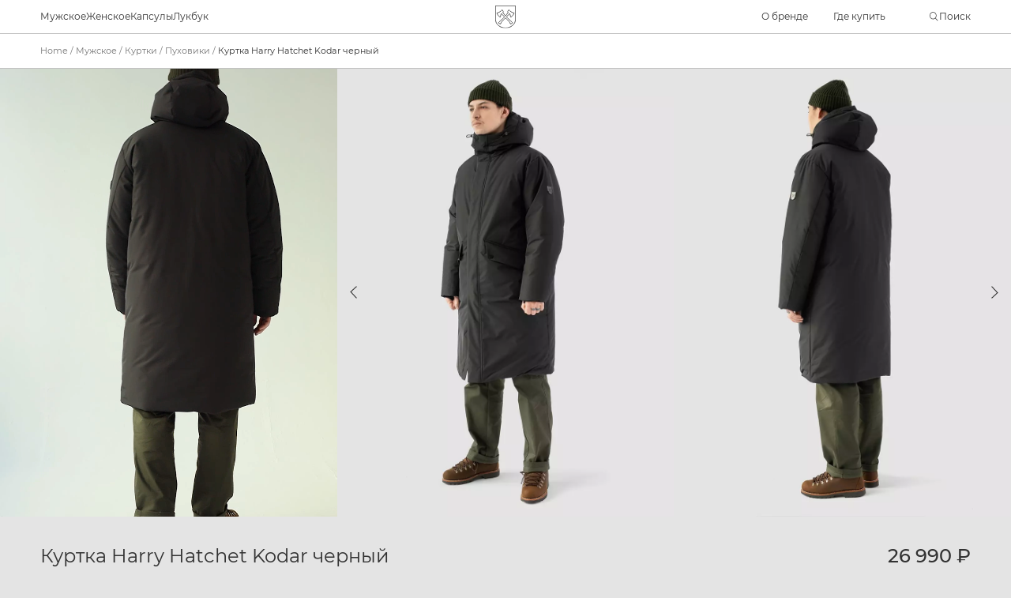

--- FILE ---
content_type: text/html; charset=UTF-8
request_url: https://harryhatchet.com/product/kurtka-harry-hatchet-kodar-chernyj/
body_size: 22404
content:
<!doctype html>
<html lang="ru-RU" id="html">

<head>

    <meta charset="UTF-8">
    <meta name="viewport" content="width=device-width, initial-scale=1, maximum-scale=1">
    <link rel="profile" href="https://gmpg.org/xfn/11">
    <link rel="stylesheet" href="https://harryhatchet.com/wp-content/themes/choose/assets/css/flickity.css">
    <script src="https://harryhatchet.com/wp-content/themes/choose/assets/js/rem.js"></script>
    <meta name='robots' content='index, follow, max-image-preview:large, max-snippet:-1, max-video-preview:-1' />
	<style>img:is([sizes="auto" i], [sizes^="auto," i]) { contain-intrinsic-size: 3000px 1500px }</style>
	
	<!-- This site is optimized with the Yoast SEO plugin v19.10 - https://yoast.com/wordpress/plugins/seo/ -->
	<title>Куртка Harry Hatchet Kodar черный - HarryHatchet</title>
	<link rel="canonical" href="https://harryhatchet.com/product/kurtka-harry-hatchet-kodar-chernyj/" />
	<meta property="og:locale" content="ru_RU" />
	<meta property="og:type" content="article" />
	<meta property="og:title" content="Куртка Harry Hatchet Kodar черный - HarryHatchet" />
	<meta property="og:description" content="Длинный зимний мужской пуховик Kodar прямого кроя с водоотталкивающей пропиткой. Удлиненная куртка с центральной застежкой на двухзамковой молнии производства фирмы YKK с ветрозащитной планкой на магнитах. Объемный несъемный капюшон регулируется эластичным шнуром с фиксаторами. Объем капюшона регулируется молнией внутри. Высокий воротник надежно защищает от ветра и осадков. Эластичные манжеты рукавов с прорезями под большие пальцы [&hellip;]" />
	<meta property="og:url" content="https://harryhatchet.com/product/kurtka-harry-hatchet-kodar-chernyj/" />
	<meta property="og:site_name" content="HarryHatchet" />
	<meta property="article:modified_time" content="2024-06-14T08:17:30+00:00" />
	<meta property="og:image" content="https://harryhatchet.com/wp-content/uploads/2023/03/12-2023-04-20T184215.198.jpg" />
	<meta property="og:image:width" content="930" />
	<meta property="og:image:height" content="1240" />
	<meta property="og:image:type" content="image/jpeg" />
	<meta name="twitter:card" content="summary_large_image" />
	<script type="application/ld+json" class="yoast-schema-graph">{"@context":"https://schema.org","@graph":[{"@type":"WebPage","@id":"https://harryhatchet.com/product/kurtka-harry-hatchet-kodar-chernyj/","url":"https://harryhatchet.com/product/kurtka-harry-hatchet-kodar-chernyj/","name":"Куртка Harry Hatchet Kodar черный - HarryHatchet","isPartOf":{"@id":"https://harryhatchet.com/#website"},"primaryImageOfPage":{"@id":"https://harryhatchet.com/product/kurtka-harry-hatchet-kodar-chernyj/#primaryimage"},"image":{"@id":"https://harryhatchet.com/product/kurtka-harry-hatchet-kodar-chernyj/#primaryimage"},"thumbnailUrl":"https://harryhatchet.com/wp-content/uploads/2023/03/12-2023-04-20T184215.198.jpg","datePublished":"2023-03-29T14:16:41+00:00","dateModified":"2024-06-14T08:17:30+00:00","breadcrumb":{"@id":"https://harryhatchet.com/product/kurtka-harry-hatchet-kodar-chernyj/#breadcrumb"},"inLanguage":"ru-RU","potentialAction":[{"@type":"ReadAction","target":["https://harryhatchet.com/product/kurtka-harry-hatchet-kodar-chernyj/"]}]},{"@type":"ImageObject","inLanguage":"ru-RU","@id":"https://harryhatchet.com/product/kurtka-harry-hatchet-kodar-chernyj/#primaryimage","url":"https://harryhatchet.com/wp-content/uploads/2023/03/12-2023-04-20T184215.198.jpg","contentUrl":"https://harryhatchet.com/wp-content/uploads/2023/03/12-2023-04-20T184215.198.jpg","width":930,"height":1240},{"@type":"BreadcrumbList","@id":"https://harryhatchet.com/product/kurtka-harry-hatchet-kodar-chernyj/#breadcrumb","itemListElement":[{"@type":"ListItem","position":1,"name":"Home","item":"https://harryhatchet.com/"},{"@type":"ListItem","position":2,"name":"Магазин","item":"https://harryhatchet.com/shop/"},{"@type":"ListItem","position":3,"name":"Куртка Harry Hatchet Kodar черный"}]},{"@type":"WebSite","@id":"https://harryhatchet.com/#website","url":"https://harryhatchet.com/","name":"HarryHatchet","description":"","potentialAction":[{"@type":"SearchAction","target":{"@type":"EntryPoint","urlTemplate":"https://harryhatchet.com/?s={search_term_string}"},"query-input":"required name=search_term_string"}],"inLanguage":"ru-RU"}]}</script>
	<!-- / Yoast SEO plugin. -->


<link rel='dns-prefetch' href='//cdn.jsdelivr.net' />
<link rel='dns-prefetch' href='//unpkg.com' />
<link href='https://sp-ao.shortpixel.ai' rel='preconnect' />
<link rel="alternate" type="application/rss+xml" title="HarryHatchet &raquo; Лента" href="https://harryhatchet.com/feed/" />
<link rel="alternate" type="application/rss+xml" title="HarryHatchet &raquo; Лента комментариев" href="https://harryhatchet.com/comments/feed/" />
<link rel="alternate" type="application/rss+xml" title="HarryHatchet &raquo; Лента комментариев к &laquo;Куртка Harry Hatchet Kodar черный&raquo;" href="https://harryhatchet.com/product/kurtka-harry-hatchet-kodar-chernyj/feed/" />
<link rel='stylesheet' id='wp-block-library-css' href='https://harryhatchet.com/wp-includes/css/dist/block-library/style.min.css?ver=6.8.3' media='all' />
<style id='classic-theme-styles-inline-css'>
/*! This file is auto-generated */
.wp-block-button__link{color:#fff;background-color:#32373c;border-radius:9999px;box-shadow:none;text-decoration:none;padding:calc(.667em + 2px) calc(1.333em + 2px);font-size:1.125em}.wp-block-file__button{background:#32373c;color:#fff;text-decoration:none}
</style>
<link rel='stylesheet' id='wc-blocks-vendors-style-css' href='https://harryhatchet.com/wp-content/plugins/woocommerce/packages/woocommerce-blocks/build/wc-blocks-vendors-style.css?ver=8.7.5' media='all' />
<link rel='stylesheet' id='wc-blocks-style-css' href='https://harryhatchet.com/wp-content/plugins/woocommerce/packages/woocommerce-blocks/build/wc-blocks-style.css?ver=8.7.5' media='all' />
<style id='global-styles-inline-css'>
:root{--wp--preset--aspect-ratio--square: 1;--wp--preset--aspect-ratio--4-3: 4/3;--wp--preset--aspect-ratio--3-4: 3/4;--wp--preset--aspect-ratio--3-2: 3/2;--wp--preset--aspect-ratio--2-3: 2/3;--wp--preset--aspect-ratio--16-9: 16/9;--wp--preset--aspect-ratio--9-16: 9/16;--wp--preset--color--black: #000000;--wp--preset--color--cyan-bluish-gray: #abb8c3;--wp--preset--color--white: #ffffff;--wp--preset--color--pale-pink: #f78da7;--wp--preset--color--vivid-red: #cf2e2e;--wp--preset--color--luminous-vivid-orange: #ff6900;--wp--preset--color--luminous-vivid-amber: #fcb900;--wp--preset--color--light-green-cyan: #7bdcb5;--wp--preset--color--vivid-green-cyan: #00d084;--wp--preset--color--pale-cyan-blue: #8ed1fc;--wp--preset--color--vivid-cyan-blue: #0693e3;--wp--preset--color--vivid-purple: #9b51e0;--wp--preset--gradient--vivid-cyan-blue-to-vivid-purple: linear-gradient(135deg,rgba(6,147,227,1) 0%,rgb(155,81,224) 100%);--wp--preset--gradient--light-green-cyan-to-vivid-green-cyan: linear-gradient(135deg,rgb(122,220,180) 0%,rgb(0,208,130) 100%);--wp--preset--gradient--luminous-vivid-amber-to-luminous-vivid-orange: linear-gradient(135deg,rgba(252,185,0,1) 0%,rgba(255,105,0,1) 100%);--wp--preset--gradient--luminous-vivid-orange-to-vivid-red: linear-gradient(135deg,rgba(255,105,0,1) 0%,rgb(207,46,46) 100%);--wp--preset--gradient--very-light-gray-to-cyan-bluish-gray: linear-gradient(135deg,rgb(238,238,238) 0%,rgb(169,184,195) 100%);--wp--preset--gradient--cool-to-warm-spectrum: linear-gradient(135deg,rgb(74,234,220) 0%,rgb(151,120,209) 20%,rgb(207,42,186) 40%,rgb(238,44,130) 60%,rgb(251,105,98) 80%,rgb(254,248,76) 100%);--wp--preset--gradient--blush-light-purple: linear-gradient(135deg,rgb(255,206,236) 0%,rgb(152,150,240) 100%);--wp--preset--gradient--blush-bordeaux: linear-gradient(135deg,rgb(254,205,165) 0%,rgb(254,45,45) 50%,rgb(107,0,62) 100%);--wp--preset--gradient--luminous-dusk: linear-gradient(135deg,rgb(255,203,112) 0%,rgb(199,81,192) 50%,rgb(65,88,208) 100%);--wp--preset--gradient--pale-ocean: linear-gradient(135deg,rgb(255,245,203) 0%,rgb(182,227,212) 50%,rgb(51,167,181) 100%);--wp--preset--gradient--electric-grass: linear-gradient(135deg,rgb(202,248,128) 0%,rgb(113,206,126) 100%);--wp--preset--gradient--midnight: linear-gradient(135deg,rgb(2,3,129) 0%,rgb(40,116,252) 100%);--wp--preset--font-size--small: 13px;--wp--preset--font-size--medium: 20px;--wp--preset--font-size--large: 36px;--wp--preset--font-size--x-large: 42px;--wp--preset--spacing--20: 0.44rem;--wp--preset--spacing--30: 0.67rem;--wp--preset--spacing--40: 1rem;--wp--preset--spacing--50: 1.5rem;--wp--preset--spacing--60: 2.25rem;--wp--preset--spacing--70: 3.38rem;--wp--preset--spacing--80: 5.06rem;--wp--preset--shadow--natural: 6px 6px 9px rgba(0, 0, 0, 0.2);--wp--preset--shadow--deep: 12px 12px 50px rgba(0, 0, 0, 0.4);--wp--preset--shadow--sharp: 6px 6px 0px rgba(0, 0, 0, 0.2);--wp--preset--shadow--outlined: 6px 6px 0px -3px rgba(255, 255, 255, 1), 6px 6px rgba(0, 0, 0, 1);--wp--preset--shadow--crisp: 6px 6px 0px rgba(0, 0, 0, 1);}:where(.is-layout-flex){gap: 0.5em;}:where(.is-layout-grid){gap: 0.5em;}body .is-layout-flex{display: flex;}.is-layout-flex{flex-wrap: wrap;align-items: center;}.is-layout-flex > :is(*, div){margin: 0;}body .is-layout-grid{display: grid;}.is-layout-grid > :is(*, div){margin: 0;}:where(.wp-block-columns.is-layout-flex){gap: 2em;}:where(.wp-block-columns.is-layout-grid){gap: 2em;}:where(.wp-block-post-template.is-layout-flex){gap: 1.25em;}:where(.wp-block-post-template.is-layout-grid){gap: 1.25em;}.has-black-color{color: var(--wp--preset--color--black) !important;}.has-cyan-bluish-gray-color{color: var(--wp--preset--color--cyan-bluish-gray) !important;}.has-white-color{color: var(--wp--preset--color--white) !important;}.has-pale-pink-color{color: var(--wp--preset--color--pale-pink) !important;}.has-vivid-red-color{color: var(--wp--preset--color--vivid-red) !important;}.has-luminous-vivid-orange-color{color: var(--wp--preset--color--luminous-vivid-orange) !important;}.has-luminous-vivid-amber-color{color: var(--wp--preset--color--luminous-vivid-amber) !important;}.has-light-green-cyan-color{color: var(--wp--preset--color--light-green-cyan) !important;}.has-vivid-green-cyan-color{color: var(--wp--preset--color--vivid-green-cyan) !important;}.has-pale-cyan-blue-color{color: var(--wp--preset--color--pale-cyan-blue) !important;}.has-vivid-cyan-blue-color{color: var(--wp--preset--color--vivid-cyan-blue) !important;}.has-vivid-purple-color{color: var(--wp--preset--color--vivid-purple) !important;}.has-black-background-color{background-color: var(--wp--preset--color--black) !important;}.has-cyan-bluish-gray-background-color{background-color: var(--wp--preset--color--cyan-bluish-gray) !important;}.has-white-background-color{background-color: var(--wp--preset--color--white) !important;}.has-pale-pink-background-color{background-color: var(--wp--preset--color--pale-pink) !important;}.has-vivid-red-background-color{background-color: var(--wp--preset--color--vivid-red) !important;}.has-luminous-vivid-orange-background-color{background-color: var(--wp--preset--color--luminous-vivid-orange) !important;}.has-luminous-vivid-amber-background-color{background-color: var(--wp--preset--color--luminous-vivid-amber) !important;}.has-light-green-cyan-background-color{background-color: var(--wp--preset--color--light-green-cyan) !important;}.has-vivid-green-cyan-background-color{background-color: var(--wp--preset--color--vivid-green-cyan) !important;}.has-pale-cyan-blue-background-color{background-color: var(--wp--preset--color--pale-cyan-blue) !important;}.has-vivid-cyan-blue-background-color{background-color: var(--wp--preset--color--vivid-cyan-blue) !important;}.has-vivid-purple-background-color{background-color: var(--wp--preset--color--vivid-purple) !important;}.has-black-border-color{border-color: var(--wp--preset--color--black) !important;}.has-cyan-bluish-gray-border-color{border-color: var(--wp--preset--color--cyan-bluish-gray) !important;}.has-white-border-color{border-color: var(--wp--preset--color--white) !important;}.has-pale-pink-border-color{border-color: var(--wp--preset--color--pale-pink) !important;}.has-vivid-red-border-color{border-color: var(--wp--preset--color--vivid-red) !important;}.has-luminous-vivid-orange-border-color{border-color: var(--wp--preset--color--luminous-vivid-orange) !important;}.has-luminous-vivid-amber-border-color{border-color: var(--wp--preset--color--luminous-vivid-amber) !important;}.has-light-green-cyan-border-color{border-color: var(--wp--preset--color--light-green-cyan) !important;}.has-vivid-green-cyan-border-color{border-color: var(--wp--preset--color--vivid-green-cyan) !important;}.has-pale-cyan-blue-border-color{border-color: var(--wp--preset--color--pale-cyan-blue) !important;}.has-vivid-cyan-blue-border-color{border-color: var(--wp--preset--color--vivid-cyan-blue) !important;}.has-vivid-purple-border-color{border-color: var(--wp--preset--color--vivid-purple) !important;}.has-vivid-cyan-blue-to-vivid-purple-gradient-background{background: var(--wp--preset--gradient--vivid-cyan-blue-to-vivid-purple) !important;}.has-light-green-cyan-to-vivid-green-cyan-gradient-background{background: var(--wp--preset--gradient--light-green-cyan-to-vivid-green-cyan) !important;}.has-luminous-vivid-amber-to-luminous-vivid-orange-gradient-background{background: var(--wp--preset--gradient--luminous-vivid-amber-to-luminous-vivid-orange) !important;}.has-luminous-vivid-orange-to-vivid-red-gradient-background{background: var(--wp--preset--gradient--luminous-vivid-orange-to-vivid-red) !important;}.has-very-light-gray-to-cyan-bluish-gray-gradient-background{background: var(--wp--preset--gradient--very-light-gray-to-cyan-bluish-gray) !important;}.has-cool-to-warm-spectrum-gradient-background{background: var(--wp--preset--gradient--cool-to-warm-spectrum) !important;}.has-blush-light-purple-gradient-background{background: var(--wp--preset--gradient--blush-light-purple) !important;}.has-blush-bordeaux-gradient-background{background: var(--wp--preset--gradient--blush-bordeaux) !important;}.has-luminous-dusk-gradient-background{background: var(--wp--preset--gradient--luminous-dusk) !important;}.has-pale-ocean-gradient-background{background: var(--wp--preset--gradient--pale-ocean) !important;}.has-electric-grass-gradient-background{background: var(--wp--preset--gradient--electric-grass) !important;}.has-midnight-gradient-background{background: var(--wp--preset--gradient--midnight) !important;}.has-small-font-size{font-size: var(--wp--preset--font-size--small) !important;}.has-medium-font-size{font-size: var(--wp--preset--font-size--medium) !important;}.has-large-font-size{font-size: var(--wp--preset--font-size--large) !important;}.has-x-large-font-size{font-size: var(--wp--preset--font-size--x-large) !important;}
:where(.wp-block-post-template.is-layout-flex){gap: 1.25em;}:where(.wp-block-post-template.is-layout-grid){gap: 1.25em;}
:where(.wp-block-columns.is-layout-flex){gap: 2em;}:where(.wp-block-columns.is-layout-grid){gap: 2em;}
:root :where(.wp-block-pullquote){font-size: 1.5em;line-height: 1.6;}
</style>
<link rel='stylesheet' id='woocommerce-layout-css' href='https://harryhatchet.com/wp-content/plugins/woocommerce/assets/css/woocommerce-layout.css?ver=7.1.0' media='all' />
<link rel='stylesheet' id='woocommerce-smallscreen-css' href='https://harryhatchet.com/wp-content/plugins/woocommerce/assets/css/woocommerce-smallscreen.css?ver=7.1.0' media='only screen and (max-width: 768px)' />
<link rel='stylesheet' id='woocommerce-general-css' href='https://harryhatchet.com/wp-content/plugins/woocommerce/assets/css/woocommerce.css?ver=7.1.0' media='all' />
<style id='woocommerce-inline-inline-css'>
.woocommerce form .form-row .required { visibility: visible; }
</style>
<link rel='stylesheet' id='ch-style-css' href='https://harryhatchet.com/wp-content/themes/choose/assets/css/style.css?ver=1.0.0' media='all' />
<script src="https://harryhatchet.com/wp-content/plugins/wp-yandex-metrika/assets/YmEc.min.js?ver=1.1.7" id="wp-yandex-metrika_YmEc-js"></script>
<script src="https://harryhatchet.com/wp-includes/js/jquery/jquery.min.js?ver=3.7.1" id="jquery-core-js"></script>
<script src="https://harryhatchet.com/wp-includes/js/jquery/jquery-migrate.min.js?ver=3.4.1" id="jquery-migrate-js"></script>
<script src="https://harryhatchet.com/wp-content/plugins/wp-yandex-metrika/assets/frontend.min.js?ver=1.1.7" id="wp-yandex-metrika_frontend-js"></script>
<script src="https://cdn.jsdelivr.net/npm/maska@latest/dist/maska.js?ver=6.8.3" id="v-mask-js"></script>
<script src="https://unpkg.com/axios/dist/axios.min.js?ver=6.8.3" id="axios-js"></script>
<script src="https://harryhatchet.com/wp-content/themes/choose/assets/js/vue.js?ver=6.8.3" id="vue-js"></script>
<script src="https://harryhatchet.com/wp-content/themes/choose/assets/js/vue.touch.js?ver=6.8.3" id="vue.touch-js"></script>
<script src="https://harryhatchet.com/wp-content/themes/choose/assets/js/flickity.js?ver=6.8.3" id="flickity-js"></script>
<script src="https://harryhatchet.com/wp-content/themes/choose/assets/js/ScrollMagic.min.js?ver=6.8.3" id="ScrollMagic-js"></script>
<script src="https://harryhatchet.com/wp-content/themes/choose/assets/js/gsap.min.js?ver=6.8.3" id="gsap-js"></script>
<script src="https://harryhatchet.com/wp-content/themes/choose/assets/js/animation.gsap.min.js?ver=6.8.3" id="animation.gsap-js"></script>
<script src="https://harryhatchet.com/wp-content/themes/choose/assets/js/main.js?ver=6.8.3" id="main-js"></script>
<script src="https://harryhatchet.com/wp-content/themes/choose/assets/js/carrotquest.js?ver=6.8.3" id="carrot-quest-script-js"></script>
<link rel="https://api.w.org/" href="https://harryhatchet.com/wp-json/" /><link rel="alternate" title="JSON" type="application/json" href="https://harryhatchet.com/wp-json/wp/v2/product/5950" /><link rel="EditURI" type="application/rsd+xml" title="RSD" href="https://harryhatchet.com/xmlrpc.php?rsd" />
<meta name="generator" content="WordPress 6.8.3" />
<meta name="generator" content="WooCommerce 7.1.0" />
<link rel='shortlink' href='https://harryhatchet.com/?p=5950' />
<link rel="alternate" title="oEmbed (JSON)" type="application/json+oembed" href="https://harryhatchet.com/wp-json/oembed/1.0/embed?url=https%3A%2F%2Fharryhatchet.com%2Fproduct%2Fkurtka-harry-hatchet-kodar-chernyj%2F" />
<link rel="alternate" title="oEmbed (XML)" type="text/xml+oembed" href="https://harryhatchet.com/wp-json/oembed/1.0/embed?url=https%3A%2F%2Fharryhatchet.com%2Fproduct%2Fkurtka-harry-hatchet-kodar-chernyj%2F&#038;format=xml" />
	<noscript><style>.woocommerce-product-gallery{ opacity: 1 !important; }</style></noscript>
	<style>.wp-block-gallery.is-cropped .blocks-gallery-item picture{height:100%;width:100%;}</style><link rel="icon" href="https://harryhatchet.com/wp-content/uploads/2023/05/Favicon-2.ico" sizes="32x32" />
<link rel="icon" href="https://harryhatchet.com/wp-content/uploads/2023/05/Favicon-2.ico" sizes="192x192" />
<link rel="apple-touch-icon" href="https://harryhatchet.com/wp-content/uploads/2023/05/Favicon-2.ico" />
<meta name="msapplication-TileImage" content="https://harryhatchet.com/wp-content/uploads/2023/05/Favicon-2.ico" />

    <!-- Carrot quest BEGIN -->

    <script type="text/javascript">
        ! function() {
            function t(t, e) {
                return function() {
                    window.carrotquestasync.push(t, arguments)
                }
            }
            if ("undefined" == typeof carrotquest) {
                var e = document.createElement("script");
                e.type = "text/javascript", e.async = !0, e.src = "https://cdn.carrotquest.app/api.min.js", document.getElementsByTagName("head")[0].appendChild(e), window.carrotquest = {}, window.carrotquestasync = [], carrotquest.settings = {};
                for (var n = ["connect", "track", "identify", "auth", "onReady", "addCallback", "removeCallback", "trackMessageInteraction"], a = 0; a < n.length; a++) carrotquest[n[a]] = t(n[a])
            }
        }(), carrotquest.connect("58720-78136de45f789a3d834fbe2d34");
    </script>

    <!-- Carrot quest END -->
</head>

<body class="wp-singular product-template-default single single-product postid-5950 wp-theme-choose theme-choose woocommerce woocommerce-page woocommerce-no-js">


    <header id="header" class="">
        <div class="header-home">
            <div class="main-content-wrapper header-home__content">
                <div class="header-home__left">
                    <nav class="nav-home">
                        <ul class="nav-home__list">
                                                            <li class="nav-home__list-item" @mouseenter="isMob || hoverMenuAdd($event.target)" @click="isMob && hoverMenuAdd($event.target)">
                                    <span>
                                        <a href="/product-category/men/">Мужское</a>
                                        <svg class="desktop-hidden" width="8rem" height="10rem" viewBox="0 0 8 10" fill="none" xmlns="http://www.w3.org/2000/svg">
                                            <path d="M1 9.5L7 5L1 0.5" stroke="#323232" />
                                        </svg>
                                    </span>
                                    <div class="nav-home__backdrop">
                                        <div class="nav-home__sub-menu1">
                                                                                        <div class="nav-home__sub-menu1-left" style="width: 50%">
                                                <div class="nav-home__sub-menu1-title desktop-hidden">
                                                    <svg width="8rem" height="10rem" viewBox="0 0 8 10" fill="none" xmlns="http://www.w3.org/2000/svg" @click.prevent.stop="hoverMenuRemove">
                                                        <path d="M7 0.5L1 5L7 9.5" stroke="#323232" />
                                                    </svg>
                                                    <a href="/product-category/men/">Мужское</a>
                                                </div>
                                                <div class="nav-home__sub-lists">
                                                                                                            <div class="nav-home__sub-list">
                                                            <a href="/product-category/men/men_jackets/" class="nav-home__sub-list-title harryhatchen-medium">Куртки</a>
                                                            <ul class="submenu">
                                                                                                                                    <li class="submenu__item">
                                                                        <a href="/product-category/men/men_jackets/pukhoviki/">Пуховики</a>
                                                                                                                                            </li>
                                                                                                                                    <li class="submenu__item">
                                                                        <a href="/product-category/men/men_jackets/winter_jackets/">Зимние куртки</a>
                                                                                                                                            </li>
                                                                                                                                    <li class="submenu__item">
                                                                        <a href="/product-category/men/men_jackets/demi_jackets/">Демисезонные куртки</a>
                                                                                                                                            </li>
                                                                                                                                    <li class="submenu__item">
                                                                        <a href="/product-category/men/men_jackets/kurtki_bez_uteplitelya/">Куртки без утеплителя</a>
                                                                                                                                            </li>
                                                                                                                            </ul>
                                                        </div>
                                                                                                            <div class="nav-home__sub-list">
                                                            <a href="/product-category/men/obuv/" class="nav-home__sub-list-title harryhatchen-medium">Обувь</a>
                                                            <ul class="submenu">
                                                                                                                                    <li class="submenu__item">
                                                                        <a href="/product-category/men/obuv/zimnie_botinki/">Зимние ботинки</a>
                                                                                                                                            </li>
                                                                                                                                    <li class="submenu__item">
                                                                        <a href="/product-category/men/obuv/demi_botinki/">Демисезонные ботинки</a>
                                                                                                                                            </li>
                                                                                                                            </ul>
                                                        </div>
                                                                                                            <div class="nav-home__sub-list">
                                                            <a href="/product-category/men/m-odejda/" class="nav-home__sub-list-title harryhatchen-medium">Одежда</a>
                                                            <ul class="submenu">
                                                                                                                                    <li class="submenu__item">
                                                                        <a href="/product-category/men/m-odejda/bryuki/">Брюки</a>
                                                                                                                                            </li>
                                                                                                                                    <li class="submenu__item">
                                                                        <a href="/product-category/men/m-odejda/m-jeans/">Джинсы</a>
                                                                                                                                            </li>
                                                                                                                            </ul>
                                                        </div>
                                                                                                            <div class="nav-home__sub-list">
                                                            <a href="/product-category/men/men_accessories/" class="nav-home__sub-list-title harryhatchen-medium">Аксессуары</a>
                                                            <ul class="submenu">
                                                                                                                                    <li class="submenu__item">
                                                                        <a href="/product-category/men/men_accessories/men_backpacks/">Рюкзаки</a>
                                                                                                                                            </li>
                                                                                                                                    <li class="submenu__item">
                                                                        <a href="/product-category/men/men_accessories/men_sumki/">Сумки</a>
                                                                                                                                            </li>
                                                                                                                                    <li class="submenu__item">
                                                                        <a href="/product-category/men/men_accessories/men_sumki_na_poyas/">Сумки на пояс</a>
                                                                                                                                            </li>
                                                                                                                            </ul>
                                                        </div>
                                                    
                                                </div>

                                            </div>

                                                                                                <div class="nav-home__sub-menu1-right mobile-hidden">
                                                        <span class="nav-home__sub-menu1-right-title harryhatchen-medium">Популярные товары</span>
                                                        <div class="popular-articles">
                                                                                                                            <div class="popular-articles__element">
                                                                    <!--Popular articles-->
                                                                    <product-card :product='{"title":"\u0411\u043e\u0442\u0438\u043d\u043a\u0438 \u043c\u0443\u0436. Harry Hatchet 4802 brown suede","gallery":["https:\/\/harryhatchet.com\/wp-content\/uploads\/2023\/03\/lop.jpg","https:\/\/harryhatchet.com\/wp-content\/uploads\/2023\/03\/en.jpg","https:\/\/harryhatchet.com\/wp-content\/uploads\/2023\/03\/shhshna.jpg","https:\/\/harryhatchet.com\/wp-content\/uploads\/2023\/03\/4-88.jpg","https:\/\/harryhatchet.com\/wp-content\/uploads\/2023\/03\/9-6.jpg"],"price":"16990","price_formatted":"<span class=\"woocommerce-Price-amount amount\"><bdi>16 990&nbsp;<span class=\"woocommerce-Price-currencySymbol\">&#8381;<\/span><\/bdi><\/span>","sizes":["40","41","42","43","44","45","46","47"],"url":"https:\/\/harryhatchet.com\/product\/botinki-muzh-harry-hatchet-4802-brown-suede\/"}' class="article-card--simple" />
                                                                    <!--Popular articles-->
                                                                </div>
                                                                                                                            <div class="popular-articles__element">
                                                                    <!--Popular articles-->
                                                                    <product-card :product='{"title":"\u0411\u043e\u0442\u0438\u043d\u043a\u0438 \u043c\u0443\u0436. Harry Hatchet Hiker black","gallery":["https:\/\/harryhatchet.com\/wp-content\/uploads\/2024\/01\/1-23.jpg","https:\/\/harryhatchet.com\/wp-content\/uploads\/2024\/01\/4-26.jpg","https:\/\/harryhatchet.com\/wp-content\/uploads\/2024\/01\/3-23.jpg","https:\/\/harryhatchet.com\/wp-content\/uploads\/2024\/01\/5-25.jpg","https:\/\/harryhatchet.com\/wp-content\/uploads\/2024\/01\/8-26.jpg","https:\/\/harryhatchet.com\/wp-content\/uploads\/2024\/01\/10-26.jpg"],"price":"23990","price_formatted":"<span class=\"woocommerce-Price-amount amount\"><bdi>23 990&nbsp;<span class=\"woocommerce-Price-currencySymbol\">&#8381;<\/span><\/bdi><\/span>","sizes":["40","41","42","43","44","45","46","47"],"url":"https:\/\/harryhatchet.com\/product\/botinki-muzh-harry-hatchet-hiker-black\/"}' class="article-card--simple" />
                                                                    <!--Popular articles-->
                                                                </div>
                                                                                                                            <div class="popular-articles__element">
                                                                    <!--Popular articles-->
                                                                    <product-card :product='{"title":"\u0411\u043e\u0442\u0438\u043d\u043a\u0438 \u043c\u0443\u0436. Harry Hatchet Timber dark brown","gallery":["https:\/\/harryhatchet.com\/wp-content\/uploads\/2023\/05\/10-58.jpg","https:\/\/harryhatchet.com\/wp-content\/uploads\/2023\/05\/9-60.jpg","https:\/\/harryhatchet.com\/wp-content\/uploads\/2023\/05\/13-34.jpg","https:\/\/harryhatchet.com\/wp-content\/uploads\/2023\/05\/17-13.jpg","https:\/\/harryhatchet.com\/wp-content\/uploads\/2023\/05\/16-17.jpg","https:\/\/harryhatchet.com\/wp-content\/uploads\/2023\/05\/12-46.jpg","https:\/\/harryhatchet.com\/wp-content\/uploads\/2023\/05\/11-50.jpg"],"price":"19990","price_formatted":"<span class=\"woocommerce-Price-amount amount\"><bdi>19 990&nbsp;<span class=\"woocommerce-Price-currencySymbol\">&#8381;<\/span><\/bdi><\/span>","sizes":["40","41","42","43","44","45","46","47"],"url":"https:\/\/harryhatchet.com\/product\/botinki-muzh-harry-hatchet-timber-dark-brown\/"}' class="article-card--simple" />
                                                                    <!--Popular articles-->
                                                                </div>
                                                                                                                            <div class="popular-articles__element">
                                                                    <!--Popular articles-->
                                                                    <product-card :product='{"title":"\u0411\u043e\u0442\u0438\u043d\u043a\u0438 \u043c\u0443\u0436. Harry Hatchet Cavern cognac","gallery":["https:\/\/harryhatchet.com\/wp-content\/uploads\/2023\/05\/9-31-1.jpg","https:\/\/harryhatchet.com\/wp-content\/uploads\/2023\/05\/10-31-1.jpg","https:\/\/harryhatchet.com\/wp-content\/uploads\/2023\/05\/13-17-1.jpg","https:\/\/harryhatchet.com\/wp-content\/uploads\/2023\/05\/12-20-1.jpg","https:\/\/harryhatchet.com\/wp-content\/uploads\/2023\/05\/14-17-1.jpg","https:\/\/harryhatchet.com\/wp-content\/uploads\/2023\/05\/17-5-1.jpg","https:\/\/harryhatchet.com\/wp-content\/uploads\/2023\/05\/8-31-1.jpg","https:\/\/harryhatchet.com\/wp-content\/uploads\/2023\/05\/2-35-1.jpg","https:\/\/harryhatchet.com\/wp-content\/uploads\/2023\/05\/3-32-1.jpg"],"price":"19590","price_formatted":"<span class=\"woocommerce-Price-amount amount\"><bdi>19 590&nbsp;<span class=\"woocommerce-Price-currencySymbol\">&#8381;<\/span><\/bdi><\/span>","sizes":["40","41","42","43","44","45","46","47"],"url":"https:\/\/harryhatchet.com\/product\/botinki-muzh-harry-hatchet-cavern-cognac\/"}' class="article-card--simple" />
                                                                    <!--Popular articles-->
                                                                </div>
                                                            

                                                        </div>
                                                    </div>
                                                
                                                
                                        </div>

                                    </div>
                                </li>
                                                            <li class="nav-home__list-item" @mouseenter="isMob || hoverMenuAdd($event.target)" @click="isMob && hoverMenuAdd($event.target)">
                                    <span>
                                        <a href="/product-category/women/">Женское</a>
                                        <svg class="desktop-hidden" width="8rem" height="10rem" viewBox="0 0 8 10" fill="none" xmlns="http://www.w3.org/2000/svg">
                                            <path d="M1 9.5L7 5L1 0.5" stroke="#323232" />
                                        </svg>
                                    </span>
                                    <div class="nav-home__backdrop">
                                        <div class="nav-home__sub-menu1">
                                                                                        <div class="nav-home__sub-menu1-left" style="width: 50%">
                                                <div class="nav-home__sub-menu1-title desktop-hidden">
                                                    <svg width="8rem" height="10rem" viewBox="0 0 8 10" fill="none" xmlns="http://www.w3.org/2000/svg" @click.prevent.stop="hoverMenuRemove">
                                                        <path d="M7 0.5L1 5L7 9.5" stroke="#323232" />
                                                    </svg>
                                                    <a href="/product-category/women/">Женское</a>
                                                </div>
                                                <div class="nav-home__sub-lists">
                                                                                                            <div class="nav-home__sub-list">
                                                            <a href="/product-category/women/women_jackets/" class="nav-home__sub-list-title harryhatchen-medium">Куртки</a>
                                                            <ul class="submenu">
                                                                                                                                    <li class="submenu__item">
                                                                        <a href="/product-category/women/women_jackets/women_pukhoviki/">Пуховики</a>
                                                                                                                                            </li>
                                                                                                                                    <li class="submenu__item">
                                                                        <a href="/product-category/women/women_jackets/women_demi_jackets/">Демисезонные куртки</a>
                                                                                                                                            </li>
                                                                                                                            </ul>
                                                        </div>
                                                                                                            <div class="nav-home__sub-list">
                                                            <a href="/product-category/women/women_boots/" class="nav-home__sub-list-title harryhatchen-medium">Обувь</a>
                                                            <ul class="submenu">
                                                                                                                                    <li class="submenu__item">
                                                                        <a href="/product-category/women/women_boots/demi/">Демисезонные ботинки</a>
                                                                                                                                            </li>
                                                                                                                            </ul>
                                                        </div>
                                                    
                                                </div>

                                            </div>

                                                                                                <div class="nav-home__sub-menu1-right mobile-hidden">
                                                        <span class="nav-home__sub-menu1-right-title harryhatchen-medium">Популярные товары</span>
                                                        <div class="popular-articles">
                                                                                                                            <div class="popular-articles__element">
                                                                    <!--Popular articles-->
                                                                    <product-card :product='{"title":"\u041a\u0443\u0440\u0442\u043a\u0430 Harry Hatchet Eggella \u0447\u0435\u0440\u043d\u044b\u0439","gallery":["https:\/\/harryhatchet.com\/wp-content\/uploads\/2023\/05\/0566.jpg","https:\/\/harryhatchet.com\/wp-content\/uploads\/2023\/05\/0539.jpg"],"price":"27990","price_formatted":"<span class=\"woocommerce-Price-amount amount\"><bdi>27 990&nbsp;<span class=\"woocommerce-Price-currencySymbol\">&#8381;<\/span><\/bdi><\/span>","sizes":["XS","S","M","L","XL"],"url":"https:\/\/harryhatchet.com\/product\/kurtka-harry-hatchet-eggella-chernyj\/"}' class="article-card--simple" />
                                                                    <!--Popular articles-->
                                                                </div>
                                                                                                                            <div class="popular-articles__element">
                                                                    <!--Popular articles-->
                                                                    <product-card :product='{"title":"\u0411\u043e\u0442\u0438\u043d\u043a\u0438 \u0436\u0435\u043d. Harry Hatchet 4802 black","gallery":["https:\/\/harryhatchet.com\/wp-content\/uploads\/2023\/05\/1-44-1.jpg","https:\/\/harryhatchet.com\/wp-content\/uploads\/2023\/05\/2-47-1.jpg","https:\/\/harryhatchet.com\/wp-content\/uploads\/2023\/05\/7-44-1.jpg","https:\/\/harryhatchet.com\/wp-content\/uploads\/2023\/05\/5-47-1.jpg","https:\/\/harryhatchet.com\/wp-content\/uploads\/2023\/05\/9-42-1.jpg","https:\/\/harryhatchet.com\/wp-content\/uploads\/2023\/05\/10-43-1.jpg","https:\/\/harryhatchet.com\/wp-content\/uploads\/2023\/05\/11-32-1.jpg"],"price":"16990","price_formatted":"<span class=\"woocommerce-Price-amount amount\"><bdi>16 990&nbsp;<span class=\"woocommerce-Price-currencySymbol\">&#8381;<\/span><\/bdi><\/span>","sizes":["36","37","38","39","40","41"],"url":"https:\/\/harryhatchet.com\/product\/botinki-zhen-harry-hatchet-4802-black\/"}' class="article-card--simple" />
                                                                    <!--Popular articles-->
                                                                </div>
                                                                                                                            <div class="popular-articles__element">
                                                                    <!--Popular articles-->
                                                                    <product-card :product='{"title":"\u041f\u0443\u0445\u043e\u0432\u0438\u043a \u0436\u0435\u043d. Harry Hatchet Keeper beige","gallery":["https:\/\/harryhatchet.com\/wp-content\/uploads\/2023\/05\/1-2023-05-22T143718.014.jpg","https:\/\/harryhatchet.com\/wp-content\/uploads\/2023\/05\/3-2023-05-22T143728.375.jpg"],"price":"23590","price_formatted":"<span class=\"woocommerce-Price-amount amount\"><bdi>23 590&nbsp;<span class=\"woocommerce-Price-currencySymbol\">&#8381;<\/span><\/bdi><\/span>","sizes":["XS","S","M","L","XL"],"url":"https:\/\/harryhatchet.com\/product\/puhovik-zhen-harry-hatchet-keeper-beige\/"}' class="article-card--simple" />
                                                                    <!--Popular articles-->
                                                                </div>
                                                                                                                            <div class="popular-articles__element">
                                                                    <!--Popular articles-->
                                                                    <product-card :product='{"title":"\u041a\u0443\u0440\u0442\u043a\u0430 Harry Hatchet Eggella \u0442\u0435\u043c\u043d\u043e-\u0441\u0435\u0440\u044b\u0439","gallery":["https:\/\/harryhatchet.com\/wp-content\/uploads\/2023\/05\/0322.jpg","https:\/\/harryhatchet.com\/wp-content\/uploads\/2023\/05\/0288.jpg"],"price":"27990","price_formatted":"<span class=\"woocommerce-Price-amount amount\"><bdi>27 990&nbsp;<span class=\"woocommerce-Price-currencySymbol\">&#8381;<\/span><\/bdi><\/span>","sizes":["XS","S","M","L","XL"],"url":"https:\/\/harryhatchet.com\/product\/kurtka-harry-hatchet-eggella-temno-seryj\/"}' class="article-card--simple" />
                                                                    <!--Popular articles-->
                                                                </div>
                                                            

                                                        </div>
                                                    </div>
                                                
                                                
                                        </div>

                                    </div>
                                </li>
                                                            <li class="nav-home__list-item" @mouseenter="isMob || hoverMenuAdd($event.target)" @click="isMob && hoverMenuAdd($event.target)">
                                    <span>
                                        <a href="/lukbuk-2/">Капсулы</a>
                                        <svg class="desktop-hidden" width="8rem" height="10rem" viewBox="0 0 8 10" fill="none" xmlns="http://www.w3.org/2000/svg">
                                            <path d="M1 9.5L7 5L1 0.5" stroke="#323232" />
                                        </svg>
                                    </span>
                                    <div class="nav-home__backdrop">
                                        <div class="nav-home__sub-menu1">
                                                                                        <div class="nav-home__sub-menu1-left" style="width: 100%">
                                                <div class="nav-home__sub-menu1-title desktop-hidden">
                                                    <svg width="8rem" height="10rem" viewBox="0 0 8 10" fill="none" xmlns="http://www.w3.org/2000/svg" @click.prevent.stop="hoverMenuRemove">
                                                        <path d="M7 0.5L1 5L7 9.5" stroke="#323232" />
                                                    </svg>
                                                    <a href="/lukbuk-2/">Капсулы</a>
                                                </div>
                                                <div class="nav-home__sub-lists">
                                                                                                            <div class="nav-home__sub-list">
                                                            <a href="/lukbuk-2/" class="nav-home__sub-list-title harryhatchen-medium"></a>
                                                            <ul class="submenu">
                                                                                                                                    <li class="submenu__item">
                                                                        <a href="/lukbuk-2/zimnie-botinki/">Зимние ботинки</a>
                                                                                                                                                    <picture><source srcset="https://harryhatchet.com/wp-content/uploads/2023/07/srgtbtr.jpg.webp"  type="image/webp"><img class="nav-home__sub-menu1-right_img submenu__img" src="https://harryhatchet.com/wp-content/uploads/2023/07/srgtbtr.jpg" alt="" data-eio="p"></picture>
                                                                                                                                            </li>
                                                                                                                                    <li class="submenu__item">
                                                                        <a href="/lukbuk-2/demisezonnyj-botinki/">Демисезонные ботинки</a>
                                                                                                                                                    <picture><source srcset="https://harryhatchet.com/wp-content/uploads/2023/07/sgbr.jpg.webp"  type="image/webp"><img class="nav-home__sub-menu1-right_img submenu__img" src="https://harryhatchet.com/wp-content/uploads/2023/07/sgbr.jpg" alt="" data-eio="p"></picture>
                                                                                                                                            </li>
                                                                                                                                    <li class="submenu__item">
                                                                        <a href="/lukbuk-2/zimnyaya-kollektsiya-pufferov-cbp/">COLOR BLOCK PUFFER</a>
                                                                                                                                                    <picture><source srcset="https://harryhatchet.com/wp-content/uploads/2023/07/yeki.jpg.webp"  type="image/webp"><img class="nav-home__sub-menu1-right_img submenu__img" src="https://harryhatchet.com/wp-content/uploads/2023/07/yeki.jpg" alt="" data-eio="p"></picture>
                                                                                                                                            </li>
                                                                                                                                    <li class="submenu__item">
                                                                        <a href="/lukbuk-2/dupont-sorona-x-harry-hatchet/">DuPont™ SORONA® x Harry Hatchet</a>
                                                                                                                                                    <picture><source srcset="https://harryhatchet.com/wp-content/uploads/2023/07/ykeiyek.jpg.webp"  type="image/webp"><img class="nav-home__sub-menu1-right_img submenu__img" src="https://harryhatchet.com/wp-content/uploads/2023/07/ykeiyek.jpg" alt="" data-eio="p"></picture>
                                                                                                                                            </li>
                                                                                                                                    <li class="submenu__item">
                                                                        <a href="/lukbuk-2/arctic-shield-membrane-tech-dupont-sorona/">ARCTIC SHIELD: Membrane х DuPont™SORONA®</a>
                                                                                                                                                    <picture><source srcset="https://harryhatchet.com/wp-content/uploads/2023/12/yekke.jpg.webp"  type="image/webp"><img class="nav-home__sub-menu1-right_img submenu__img" src="https://harryhatchet.com/wp-content/uploads/2023/12/yekke.jpg" alt="" data-eio="p"></picture>
                                                                                                                                            </li>
                                                                                                                            </ul>
                                                        </div>
                                                    
                                                </div>

                                            </div>

                                            
                                                
                                        </div>

                                    </div>
                                </li>
                                                            <li class="nav-home__list-item" @mouseenter="isMob || hoverMenuAdd($event.target)" @click="isMob && hoverMenuAdd($event.target)">
                                    <span>
                                        <a href="/lukbuk/">Лукбук</a>
                                        <svg class="desktop-hidden" width="8rem" height="10rem" viewBox="0 0 8 10" fill="none" xmlns="http://www.w3.org/2000/svg">
                                            <path d="M1 9.5L7 5L1 0.5" stroke="#323232" />
                                        </svg>
                                    </span>
                                    <div class="nav-home__backdrop">
                                        <div class="nav-home__sub-menu1">
                                                                                        <div class="nav-home__sub-menu1-left" style="width: 100%">
                                                <div class="nav-home__sub-menu1-title desktop-hidden">
                                                    <svg width="8rem" height="10rem" viewBox="0 0 8 10" fill="none" xmlns="http://www.w3.org/2000/svg" @click.prevent.stop="hoverMenuRemove">
                                                        <path d="M7 0.5L1 5L7 9.5" stroke="#323232" />
                                                    </svg>
                                                    <a href="/lukbuk/">Лукбук</a>
                                                </div>
                                                <div class="nav-home__sub-lists">
                                                                                                            <div class="nav-home__sub-list">
                                                            <a href="/lukbuk/" class="nav-home__sub-list-title harryhatchen-medium"></a>
                                                            <ul class="submenu">
                                                                                                                                    <li class="submenu__item">
                                                                        <a href="/lukbuk/otdyh_i_accs/">Активный отдых и аксессуары</a>
                                                                                                                                                    <picture><source srcset="https://harryhatchet.com/wp-content/uploads/2023/03/ek-2.jpg.webp"  type="image/webp"><img class="nav-home__sub-menu1-right_img submenu__img" src="https://harryhatchet.com/wp-content/uploads/2023/03/ek-2.jpg" alt="" data-eio="p"></picture>
                                                                                                                                            </li>
                                                                                                                            </ul>
                                                        </div>
                                                    
                                                </div>

                                            </div>

                                            
                                        </div>

                                    </div>
                                </li>
                            

                                                            <li class="nav-home__list-item desktop-hidden">
                                    <a href="/o-brende/">О бренде</a>
                                </li>
                                                            <li class="nav-home__list-item desktop-hidden">
                                    <a href="/gde-kupit/">Где купить</a>
                                </li>
                            
                            <div class="nav-home__sub-menu-closer" ref="closer" @mouseenter="hoverMenuRemove()"></div>
                        </ul>

                                                    <div class="nav-home__popular desktop-hidden">
                                <p class="nav-home__popular-text harryhatchet-text harryhatchen-medium">Популярные товары</p>
                                <div class="popular-articles">
                                                                            <div class="popular-articles__element">
                                            <!--Popular articles-->
                                            <product-card :product='{"title":"\u0411\u043e\u0442\u0438\u043d\u043a\u0438 \u043c\u0443\u0436. Harry Hatchet Arid black","gallery":["https:\/\/harryhatchet.com\/wp-content\/uploads\/2024\/07\/5.jpg","https:\/\/harryhatchet.com\/wp-content\/uploads\/2024\/07\/9.jpg","https:\/\/harryhatchet.com\/wp-content\/uploads\/2024\/07\/7.jpg","https:\/\/harryhatchet.com\/wp-content\/uploads\/2024\/07\/4.jpg","https:\/\/harryhatchet.com\/wp-content\/uploads\/2024\/07\/3.jpg","https:\/\/harryhatchet.com\/wp-content\/uploads\/2024\/07\/2.jpg","https:\/\/harryhatchet.com\/wp-content\/uploads\/2024\/07\/1.jpg","https:\/\/harryhatchet.com\/wp-content\/uploads\/2024\/07\/12.jpg"],"price":"19990","price_formatted":"<span class=\"woocommerce-Price-amount amount\"><bdi>19 990&nbsp;<span class=\"woocommerce-Price-currencySymbol\">&#8381;<\/span><\/bdi><\/span>","sizes":["40","41","42","43","44","45","46","47"],"url":"https:\/\/harryhatchet.com\/product\/botinki-muzh-harry-hatchet-arid-black\/"}' class="article-card--simple" />
                                            <!--Popular articles-->
                                        </div>
                                                                            <div class="popular-articles__element">
                                            <!--Popular articles-->
                                            <product-card :product='{"title":"\u0411\u043e\u0442\u0438\u043d\u043a\u0438 \u043c\u0443\u0436. Harry Hatchet Stiff mono black","gallery":["https:\/\/harryhatchet.com\/wp-content\/uploads\/2024\/07\/6-2.jpg","https:\/\/harryhatchet.com\/wp-content\/uploads\/2024\/07\/7-1.jpg","https:\/\/harryhatchet.com\/wp-content\/uploads\/2024\/07\/8-1.jpg","https:\/\/harryhatchet.com\/wp-content\/uploads\/2024\/07\/11-1.jpg","https:\/\/harryhatchet.com\/wp-content\/uploads\/2024\/07\/5-2.jpg","https:\/\/harryhatchet.com\/wp-content\/uploads\/2024\/07\/4-2.jpg","https:\/\/harryhatchet.com\/wp-content\/uploads\/2024\/07\/2-2.jpg","https:\/\/harryhatchet.com\/wp-content\/uploads\/2024\/07\/3-2.jpg","https:\/\/harryhatchet.com\/wp-content\/uploads\/2024\/07\/1-2.jpg"],"price":"19990","price_formatted":"<span class=\"woocommerce-Price-amount amount\"><bdi>19 990&nbsp;<span class=\"woocommerce-Price-currencySymbol\">&#8381;<\/span><\/bdi><\/span>","sizes":["40","41","42","43","44","45","46","47"],"url":"https:\/\/harryhatchet.com\/product\/botinki-muzh-harry-hatchet-stiff-mono-black\/"}' class="article-card--simple" />
                                            <!--Popular articles-->
                                        </div>
                                                                            <div class="popular-articles__element">
                                            <!--Popular articles-->
                                            <product-card :product='{"title":"\u0411\u043e\u0442\u0438\u043d\u043a\u0438 \u043c\u0443\u0436. Harry Hatchet Debris mono black","gallery":["https:\/\/harryhatchet.com\/wp-content\/uploads\/2024\/07\/6-40.jpg","https:\/\/harryhatchet.com\/wp-content\/uploads\/2024\/07\/8-20.jpg","https:\/\/harryhatchet.com\/wp-content\/uploads\/2024\/07\/4-39.jpg","https:\/\/harryhatchet.com\/wp-content\/uploads\/2024\/07\/1-36.jpg","https:\/\/harryhatchet.com\/wp-content\/uploads\/2024\/07\/3-42.jpg","https:\/\/harryhatchet.com\/wp-content\/uploads\/2024\/07\/2-40.jpg","https:\/\/harryhatchet.com\/wp-content\/uploads\/2024\/07\/5-40.jpg"],"price":"19990","price_formatted":"<span class=\"woocommerce-Price-amount amount\"><bdi>19 990&nbsp;<span class=\"woocommerce-Price-currencySymbol\">&#8381;<\/span><\/bdi><\/span>","sizes":["40","41","42","43","44","45","46","47"],"url":"https:\/\/harryhatchet.com\/product\/botinki-muzh-harry-hatchet-debris-mono-black\/"}' class="article-card--simple" />
                                            <!--Popular articles-->
                                        </div>
                                                                            <div class="popular-articles__element">
                                            <!--Popular articles-->
                                            <product-card :product='{"title":"\u0411\u043e\u0442\u0438\u043d\u043a\u0438 \u043c\u0443\u0436. Harry Hatchet Bluff black","gallery":["https:\/\/harryhatchet.com\/wp-content\/uploads\/2024\/07\/6-44.jpg","https:\/\/harryhatchet.com\/wp-content\/uploads\/2024\/07\/7-24.jpg","https:\/\/harryhatchet.com\/wp-content\/uploads\/2024\/07\/4-43.jpg","https:\/\/harryhatchet.com\/wp-content\/uploads\/2024\/07\/5-44.jpg","https:\/\/harryhatchet.com\/wp-content\/uploads\/2024\/07\/1-40.jpg","https:\/\/harryhatchet.com\/wp-content\/uploads\/2024\/07\/2-44.jpg","https:\/\/harryhatchet.com\/wp-content\/uploads\/2024\/07\/3-46.jpg"],"price":"21990","price_formatted":"<span class=\"woocommerce-Price-amount amount\"><bdi>21 990&nbsp;<span class=\"woocommerce-Price-currencySymbol\">&#8381;<\/span><\/bdi><\/span>","sizes":["40","41","42","43","44","45","46","47"],"url":"https:\/\/harryhatchet.com\/product\/botinki-muzh-harry-hatchet-bluff-black\/"}' class="article-card--simple" />
                                            <!--Popular articles-->
                                        </div>
                                    
                                </div>
                            </div>
                                                <ul class="nav-home__mail-phone desktop-hidden">
                            <li class="nav-home__mail-phone-item">
                                <a href="tel:+7(911) 253-77-93">
                                    <div class="nav-home__mail-phone-icon">
                                        <svg width="100%" height="100%" viewBox="0 0 22 23" fill="none" xmlns="http://www.w3.org/2000/svg">
                                            <path d="M18.6633 14.3783C17.6927 14.2585 16.7289 14.0887 15.7758 13.8696C15.5431 13.7918 15.2943 13.7754 15.0534 13.822C14.8125 13.8685 14.5877 13.9765 14.4008 14.1354C14.1579 14.3829 13.4566 15.075 12.7279 15.79C10.1169 14.5064 8.00526 12.3932 6.72372 9.78123C7.43414 9.05248 8.09872 8.35581 8.36914 8.11289C8.52803 7.92596 8.63599 7.70117 8.68256 7.46029C8.72913 7.21941 8.71274 6.97058 8.63497 6.73789C8.41553 5.7833 8.24572 4.81798 8.12622 3.84581C8.11342 3.72201 8.07554 3.60212 8.01489 3.49343C7.95425 3.38475 7.8721 3.28955 7.77347 3.21365C7.67484 3.13774 7.56178 3.08272 7.44119 3.05193C7.3206 3.02114 7.195 3.01523 7.07205 3.03456H3.16705C3.00586 3.04911 2.85498 3.12006 2.74096 3.23492C2.62693 3.34978 2.55709 3.50119 2.54372 3.66248C2.29164 7.18706 4.25789 10.9591 4.65664 11.6833V11.7108L4.71164 11.8162C6.13904 14.2919 8.19431 16.3472 10.67 17.7746V17.7746L10.8716 17.8891C11.7883 18.375 15.4321 20.2083 18.8375 19.9562C19.0004 19.9449 19.154 19.876 19.2707 19.7618C19.3874 19.6476 19.4597 19.4955 19.4746 19.3329V15.4325C19.4939 15.3095 19.488 15.1839 19.4572 15.0633C19.4264 14.9428 19.3714 14.8297 19.2955 14.7311C19.2196 14.6324 19.1244 14.5503 19.0157 14.4896C18.907 14.429 18.7871 14.3911 18.6633 14.3783Z" stroke="#323232" stroke-linecap="round" stroke-linejoin="round" />
                                        </svg>
                                    </div>
                                    <span>+7(911) 253-77-93</span>
                                </a>
                            </li>
                            <li class="nav-home__mail-phone-item">
                                <a href="mailto:info@harryhatchet.com">
                                    <div class="nav-home__mail-phone-icon">
                                        <svg width="100%" height="100%" viewBox="0 0 22 23" fill="none" xmlns="http://www.w3.org/2000/svg">
                                            <path d="M19.9375 16.7708V6.22917C19.9375 5.98605 19.8409 5.75289 19.669 5.58099C19.4971 5.40908 19.2639 5.3125 19.0208 5.3125H2.97917C2.73605 5.3125 2.50289 5.40908 2.33099 5.58099C2.15908 5.75289 2.0625 5.98605 2.0625 6.22917V16.7708C2.0625 17.0139 2.15908 17.2471 2.33099 17.419C2.50289 17.5909 2.73605 17.6875 2.97917 17.6875H19.0208C19.2639 17.6875 19.4971 17.5909 19.669 17.419C19.8409 17.2471 19.9375 17.0139 19.9375 16.7708Z" stroke="#323232" stroke-linecap="round" stroke-linejoin="round" />
                                            <path d="M19.9375 7.36627L11 11.5L2.0625 7.36627" stroke="#323232" stroke-linecap="round" stroke-linejoin="round" />
                                        </svg>
                                    </div>
                                    <span>info@harryhatchet.com</span>
                                </a>
                            </li>
                        </ul>


                        <ul class="nav-home__social-media desktop-hidden">
                                                            <li><a href="https://vk.com/harry_hatchet_brand" target="_blank">ВКонтакте</a></li>
                                                            <li><a href="https://t.me/harryhatchet" target="_blank">Telegram</a></li>
                                                            <li><a href="https://www.youtube.com/@Harry_Hatchet" target="_blank">YouTube</a></li>
                                                    </ul>

                    </nav>
                    <div class="header-home__search desktop-hidden">
                        <div class="search" ref="search_btn_mob">
                            <div class="search__button" @click="showSearchMob">
                                <svg viewBox="0 0 22 23" fill="none" xmlns="http://www.w3.org/2000/svg">
                                    <path d="M9.9 17.55C5.94 17.55 2.75 14.36 2.75 10.4C2.75 6.44 5.94 3.25 9.9 3.25C13.86 3.25 17.05 6.44 17.05 10.4C17.05 14.36 13.86 17.55 9.9 17.55ZM9.9 4.35C6.545 4.35 3.85 7.045 3.85 10.4C3.85 13.755 6.545 16.45 9.9 16.45C13.255 16.45 15.95 13.755 15.95 10.4C15.95 7.045 13.255 4.35 9.9 4.35Z" fill="#323232" />
                                    <path d="M15.0775 14.9468L20.0165 19.8858L19.2388 20.6635L14.2998 15.7245L15.0775 14.9468Z" fill="#323232" />
                                </svg>
                                <span class="mobile-hidden">Поиск</span>
                            </div>
                            <div class="search__window">
                                <div class="search__window-head">
                                    <div class="search__window-head-content main-content-wrapper">
                                        <svg class="search__icon" viewBox="0 0 22 23" fill="none" xmlns="http://www.w3.org/2000/svg">
                                            <path d="M9.9 17.55C5.94 17.55 2.75 14.36 2.75 10.4C2.75 6.44 5.94 3.25 9.9 3.25C13.86 3.25 17.05 6.44 17.05 10.4C17.05 14.36 13.86 17.55 9.9 17.55ZM9.9 4.35C6.545 4.35 3.85 7.045 3.85 10.4C3.85 13.755 6.545 16.45 9.9 16.45C13.255 16.45 15.95 13.755 15.95 10.4C15.95 7.045 13.255 4.35 9.9 4.35Z" fill="#323232" />
                                            <path d="M15.0775 14.9468L20.0165 19.8858L19.2388 20.6635L14.2998 15.7245L15.0775 14.9468Z" fill="#323232" />
                                        </svg>
                                        <input class="harryhatchet-text" type="text" placeholder="Начните вводить название товара" v-model="search">
                                        <svg @click="closeSearchMob" class="search__close" viewBox="0 0 13 13" fill="none" xmlns="http://www.w3.org/2000/svg">
                                            <rect y="0.8125" width="1.14905" height="17.2357" transform="rotate(-45 0 0.8125)" fill="#323232" />
                                            <rect x="12.1875" width="1.14905" height="17.2357" transform="rotate(45 12.1875 0)" fill="#323232" />
                                        </svg>
                                    </div>
                                </div>
                                <div class="search__window-body">
                                    <div class="" v-if="searchLoading">
                                        <div class="search-loader">
                                            <div class="search-loader__circle">
                                                <svg viewBox="0 0 61 60" fill="none" xmlns="http://www.w3.org/2000/svg">
                                                    <ellipse cx="30.5" cy="2.92683" rx="3" ry="2.92683" fill="black" fill-opacity="0.95" />
                                                    <ellipse cx="21.5" cy="4.39021" rx="3" ry="2.92683" fill="black" fill-opacity="0.9" />
                                                    <ellipse cx="12.5" cy="8.78034" rx="3" ry="2.92683" fill="black" fill-opacity="0.85" />
                                                    <ellipse cx="6.5" cy="16.0972" rx="3" ry="2.92683" fill="black" fill-opacity="0.8" />
                                                    <ellipse cx="3.5" cy="24.878" rx="3" ry="2.92683" fill="black" fill-opacity="0.75" />
                                                    <ellipse cx="3.5" cy="35.1217" rx="3" ry="2.92683" fill="black" fill-opacity="0.7" />
                                                    <ellipse cx="6.5" cy="43.9024" rx="3" ry="2.92683" fill="black" fill-opacity="0.65" />
                                                    <ellipse cx="12.5" cy="51.2193" rx="3" ry="2.92683" fill="black" fill-opacity="0.6" />
                                                    <ellipse cx="21.5" cy="55.6099" rx="3" ry="2.92683" fill="black" fill-opacity="0.55" />
                                                    <ellipse cx="30.5" cy="57.0733" rx="3" ry="2.92683" fill="black" fill-opacity="0.5" />
                                                    <ellipse rx="3" ry="2.92683" transform="matrix(-1 0 0 1 39.5 4.39021)" fill="black" />
                                                    <ellipse rx="3" ry="2.92683" transform="matrix(-1 0 0 1 48.5 8.78034)" fill="black" fill-opacity="0.15" />
                                                    <ellipse rx="3" ry="2.92683" transform="matrix(-1 0 0 1 54.5 16.0972)" fill="black" fill-opacity="0.2" />
                                                    <ellipse rx="3" ry="2.92683" transform="matrix(-1 0 0 1 57.5 24.878)" fill="black" fill-opacity="0.25" />
                                                    <ellipse rx="3" ry="2.92683" transform="matrix(-1 0 0 1 57.5 35.1217)" fill="black" fill-opacity="0.3" />
                                                    <ellipse rx="3" ry="2.92683" transform="matrix(-1 0 0 1 54.5 43.9024)" fill="black" fill-opacity="0.35" />
                                                    <ellipse rx="3" ry="2.92683" transform="matrix(-1 0 0 1 48.5 51.2193)" fill="black" fill-opacity="0.4" />
                                                    <ellipse rx="3" ry="2.92683" transform="matrix(-1 0 0 1 39.5 55.6099)" fill="black" fill-opacity="0.45" />
                                                </svg>
                                            </div>
                                        </div>
                                    </div>
                                    <div class="main-content-wrapper">
                                        <div class="search__window-body-content">
                                            <div class="search__window-body-left">
                                                <div class="no-found-articles">

                                                    <template v-if="!found.length">
                                                        <template v-if="!search || !searchStarted">
                                                            <p class="no-found-articles__title harryhatchen-medium">Популярные товары</p>
                                                        </template>
                                                        <template v-if="search && searchStarted">
                                                            <p class="no-found-articles__title harryhatchen-medium">К сожалению, ничего не найдено</p>
                                                            <p class="no-found-articles__subtitle harryhatchet-text">Посмотрите наши популярные товары</p>
                                                        </template>

                                                        <div class="popular-articles">
                                                                                                                            <div class="popular-articles__element">
                                                                    <!--Popular articles-->
                                                                    <product-card :product='{"title":"\u0411\u043e\u0442\u0438\u043d\u043a\u0438 \u043c\u0443\u0436. Harry Hatchet Arid black","gallery":["https:\/\/harryhatchet.com\/wp-content\/uploads\/2024\/07\/5.jpg","https:\/\/harryhatchet.com\/wp-content\/uploads\/2024\/07\/9.jpg","https:\/\/harryhatchet.com\/wp-content\/uploads\/2024\/07\/7.jpg","https:\/\/harryhatchet.com\/wp-content\/uploads\/2024\/07\/4.jpg","https:\/\/harryhatchet.com\/wp-content\/uploads\/2024\/07\/3.jpg","https:\/\/harryhatchet.com\/wp-content\/uploads\/2024\/07\/2.jpg","https:\/\/harryhatchet.com\/wp-content\/uploads\/2024\/07\/1.jpg","https:\/\/harryhatchet.com\/wp-content\/uploads\/2024\/07\/12.jpg"],"price":"19990","price_formatted":"<span class=\"woocommerce-Price-amount amount\"><bdi>19 990&nbsp;<span class=\"woocommerce-Price-currencySymbol\">&#8381;<\/span><\/bdi><\/span>","sizes":["40","41","42","43","44","45","46","47"],"url":"https:\/\/harryhatchet.com\/product\/botinki-muzh-harry-hatchet-arid-black\/"}' class="article-card--simple" />
                                                                    <!--Popular articles-->
                                                                </div>
                                                                                                                            <div class="popular-articles__element">
                                                                    <!--Popular articles-->
                                                                    <product-card :product='{"title":"\u0411\u043e\u0442\u0438\u043d\u043a\u0438 \u043c\u0443\u0436. Harry Hatchet Stiff mono black","gallery":["https:\/\/harryhatchet.com\/wp-content\/uploads\/2024\/07\/6-2.jpg","https:\/\/harryhatchet.com\/wp-content\/uploads\/2024\/07\/7-1.jpg","https:\/\/harryhatchet.com\/wp-content\/uploads\/2024\/07\/8-1.jpg","https:\/\/harryhatchet.com\/wp-content\/uploads\/2024\/07\/11-1.jpg","https:\/\/harryhatchet.com\/wp-content\/uploads\/2024\/07\/5-2.jpg","https:\/\/harryhatchet.com\/wp-content\/uploads\/2024\/07\/4-2.jpg","https:\/\/harryhatchet.com\/wp-content\/uploads\/2024\/07\/2-2.jpg","https:\/\/harryhatchet.com\/wp-content\/uploads\/2024\/07\/3-2.jpg","https:\/\/harryhatchet.com\/wp-content\/uploads\/2024\/07\/1-2.jpg"],"price":"19990","price_formatted":"<span class=\"woocommerce-Price-amount amount\"><bdi>19 990&nbsp;<span class=\"woocommerce-Price-currencySymbol\">&#8381;<\/span><\/bdi><\/span>","sizes":["40","41","42","43","44","45","46","47"],"url":"https:\/\/harryhatchet.com\/product\/botinki-muzh-harry-hatchet-stiff-mono-black\/"}' class="article-card--simple" />
                                                                    <!--Popular articles-->
                                                                </div>
                                                                                                                            <div class="popular-articles__element">
                                                                    <!--Popular articles-->
                                                                    <product-card :product='{"title":"\u0411\u043e\u0442\u0438\u043d\u043a\u0438 \u043c\u0443\u0436. Harry Hatchet Debris mono black","gallery":["https:\/\/harryhatchet.com\/wp-content\/uploads\/2024\/07\/6-40.jpg","https:\/\/harryhatchet.com\/wp-content\/uploads\/2024\/07\/8-20.jpg","https:\/\/harryhatchet.com\/wp-content\/uploads\/2024\/07\/4-39.jpg","https:\/\/harryhatchet.com\/wp-content\/uploads\/2024\/07\/1-36.jpg","https:\/\/harryhatchet.com\/wp-content\/uploads\/2024\/07\/3-42.jpg","https:\/\/harryhatchet.com\/wp-content\/uploads\/2024\/07\/2-40.jpg","https:\/\/harryhatchet.com\/wp-content\/uploads\/2024\/07\/5-40.jpg"],"price":"19990","price_formatted":"<span class=\"woocommerce-Price-amount amount\"><bdi>19 990&nbsp;<span class=\"woocommerce-Price-currencySymbol\">&#8381;<\/span><\/bdi><\/span>","sizes":["40","41","42","43","44","45","46","47"],"url":"https:\/\/harryhatchet.com\/product\/botinki-muzh-harry-hatchet-debris-mono-black\/"}' class="article-card--simple" />
                                                                    <!--Popular articles-->
                                                                </div>
                                                                                                                            <div class="popular-articles__element">
                                                                    <!--Popular articles-->
                                                                    <product-card :product='{"title":"\u0411\u043e\u0442\u0438\u043d\u043a\u0438 \u043c\u0443\u0436. Harry Hatchet Bluff black","gallery":["https:\/\/harryhatchet.com\/wp-content\/uploads\/2024\/07\/6-44.jpg","https:\/\/harryhatchet.com\/wp-content\/uploads\/2024\/07\/7-24.jpg","https:\/\/harryhatchet.com\/wp-content\/uploads\/2024\/07\/4-43.jpg","https:\/\/harryhatchet.com\/wp-content\/uploads\/2024\/07\/5-44.jpg","https:\/\/harryhatchet.com\/wp-content\/uploads\/2024\/07\/1-40.jpg","https:\/\/harryhatchet.com\/wp-content\/uploads\/2024\/07\/2-44.jpg","https:\/\/harryhatchet.com\/wp-content\/uploads\/2024\/07\/3-46.jpg"],"price":"21990","price_formatted":"<span class=\"woocommerce-Price-amount amount\"><bdi>21 990&nbsp;<span class=\"woocommerce-Price-currencySymbol\">&#8381;<\/span><\/bdi><\/span>","sizes":["40","41","42","43","44","45","46","47"],"url":"https:\/\/harryhatchet.com\/product\/botinki-muzh-harry-hatchet-bluff-black\/"}' class="article-card--simple" />
                                                                    <!--Popular articles-->
                                                                </div>
                                                                                                                    </div>
                                                    </template>


                                                    <template v-if="found.length && search && searchStarted">
                                                        <p class="no-found-articles__title harryhatchen-medium">Найдено</p>

                                                        <p class="no-found-articles__subtitle harryhatchet-text founded__show-all" @click="saveToRecent">Смотреть все</p>

                                                        <div class="popular-articles">
                                                            <div class="popular-articles__element" v-for="product in showOnlyFourFound">
                                                                <!--Popular articles-->
                                                                <product-card :product="product" class="article-card--simple" />
                                                                <!--Popular articles-->
                                                            </div>
                                                        </div>

                                                    </template>
                                                </div>
                                            </div>
                                            <div class="search__window-body-right">
                                                <template v-if="recentSearch.length">
                                                    <p class="search__window-body-right-title harryhatchen-medium">
                                                        <svg viewBox="0 0 22 23" fill="none" xmlns="http://www.w3.org/2000/svg">
                                                            <path d="M11.5152 7.37523V11.1994L14.8324 13.1159C14.8911 13.1497 14.9425 13.1948 14.9838 13.2485C15.0251 13.3023 15.0553 13.3636 15.0729 13.429C15.0905 13.4945 15.0949 13.5627 15.0861 13.6299C15.0773 13.6971 15.0553 13.7619 15.0215 13.8205C14.9876 13.8792 14.9425 13.9307 14.8888 13.9719C14.8351 14.0132 14.7737 14.0435 14.7083 14.061C14.6429 14.0786 14.5746 14.0831 14.5074 14.0742C14.4403 14.0654 14.3755 14.0435 14.3168 14.0096L10.7418 11.9471H10.7332L10.7074 11.9299L10.6816 11.9127H10.6645L10.6473 11.8869H10.6301L10.6129 11.8612L10.5957 11.844L10.5785 11.8268V11.8096L10.5613 11.7838C10.5613 11.7752 10.5527 11.7666 10.5527 11.758C10.5527 11.7494 10.5441 11.7494 10.5441 11.7409L10.527 11.7151C10.527 11.7065 10.527 11.6979 10.5184 11.6979C10.5185 11.6859 10.5156 11.674 10.5098 11.6635V11.6463C10.5067 11.6428 10.5043 11.6387 10.5028 11.6343C10.5013 11.6299 10.5008 11.6252 10.5012 11.6205V11.5948C10.4981 11.5913 10.4957 11.5872 10.4942 11.5828C10.4927 11.5783 10.4922 11.5736 10.4926 11.569V7.37523C10.4926 7.23848 10.5469 7.10732 10.6436 7.01063C10.7403 6.91393 10.8715 6.8596 11.0082 6.8596C11.145 6.8596 11.2761 6.91393 11.3728 7.01063C11.4695 7.10732 11.5238 7.23848 11.5238 7.37523H11.5152ZM16.7145 5.78538C15.196 4.27506 13.1413 3.42725 10.9996 3.42725C8.8579 3.42725 6.80327 4.27506 5.28477 5.78538L3.24805 7.8221V5.6307C3.24805 5.49394 3.19372 5.36279 3.09702 5.26609C3.00033 5.1694 2.86917 5.11507 2.73242 5.11507C2.59567 5.11507 2.46452 5.1694 2.36782 5.26609C2.27112 5.36279 2.2168 5.49394 2.2168 5.6307V9.0682C2.2168 9.10257 2.22539 9.13695 2.22539 9.16273C2.23311 9.19273 2.24467 9.22161 2.25977 9.24867C2.27062 9.27892 2.28504 9.30777 2.30273 9.3346L2.37148 9.42054L2.44883 9.4807H2.45742L2.54336 9.52366L2.63789 9.54945H6.16992C6.30667 9.54945 6.43783 9.49512 6.53452 9.39842C6.63122 9.30172 6.68555 9.17057 6.68555 9.03382C6.68555 8.89707 6.63122 8.76592 6.53452 8.66922C6.43783 8.57252 6.30667 8.5182 6.16992 8.5182H3.97852L6.01523 6.51585C7.00092 5.53075 8.25656 4.86002 9.62341 4.58845C10.9903 4.31688 12.4069 4.45668 13.6943 4.99017C14.9817 5.52365 16.0821 6.42687 16.8562 7.58563C17.6303 8.74439 18.0435 10.1067 18.0435 11.5002C18.0435 12.8938 17.6303 14.2561 16.8562 15.4148C16.0821 16.5736 14.9817 17.4768 13.6943 18.0103C12.4069 18.5438 10.9903 18.6836 9.62341 18.412C8.25656 18.1404 7.00092 17.4697 6.01523 16.4846C5.96793 16.4355 5.9112 16.3964 5.84845 16.3697C5.78569 16.343 5.7182 16.3293 5.65 16.3293C5.5818 16.3293 5.51431 16.343 5.45155 16.3697C5.38879 16.3964 5.33207 16.4355 5.28477 16.4846C5.18974 16.5824 5.13659 16.7135 5.13659 16.8498C5.13659 16.9862 5.18974 17.1172 5.28477 17.2151C6.80044 18.7307 8.85613 19.5822 10.9996 19.5822C13.1431 19.5822 15.1988 18.7307 16.7145 17.2151C18.2301 15.6994 19.0816 13.6437 19.0816 11.5002C19.0816 9.35675 18.2301 7.30105 16.7145 5.78538Z" fill="#323232" />
                                                        </svg>
                                                        Недавно искали
                                                    </p>
                                                    <ul class="search__window-body-right-list">
                                                        <li v-for="recent in recentSearch" @click="search = recent">{{recent}}</li>
                                                    </ul>
                                                </template>

                                                <p class="search__window-body-right-title harryhatchen-medium">
                                                    <svg class="search__icon" viewBox="0 0 22 23" fill="none" xmlns="http://www.w3.org/2000/svg">
                                                        <path d="M9.9 17.55C5.94 17.55 2.75 14.36 2.75 10.4C2.75 6.44 5.94 3.25 9.9 3.25C13.86 3.25 17.05 6.44 17.05 10.4C17.05 14.36 13.86 17.55 9.9 17.55ZM9.9 4.35C6.545 4.35 3.85 7.045 3.85 10.4C3.85 13.755 6.545 16.45 9.9 16.45C13.255 16.45 15.95 13.755 15.95 10.4C15.95 7.045 13.255 4.35 9.9 4.35Z" fill="#323232" />
                                                        <path d="M15.0775 14.9468L20.0165 19.8858L19.2388 20.6635L14.2998 15.7245L15.0775 14.9468Z" fill="#323232" />
                                                    </svg>
                                                    Часто ищут
                                                </p>
                                                <ul class="search__window-body-right-list">
                                                    <li v-for="item in oftenSearch" @click="search = item.word">{{ item.word }}</li>
                                                </ul>
                                            </div>
                                        </div>
                                    </div>
                                </div>
                            </div>
                        </div>
                    </div>

                </div>
                <div class="header-home__center">
                    <div class="header-home__center-logo">
                        <a href="/" class="logo">
                            <img src="https://harryhatchet.com/wp-content/uploads/2022/11/logo.svg" alt="" class="logo__dark">
                            <img src="https://harryhatchet.com/wp-content/uploads/2023/04/logo_white.svg" alt="" class="logo__light">
                        </a>
                    </div>
                </div>
                <div class="header-home__right">
                                            <div class="header-home__right-link mobile-hidden">
                            <a href="/o-brende/">О бренде</a>
                        </div>
                                            <div class="header-home__right-link mobile-hidden">
                            <a href="/gde-kupit/">Где купить</a>
                        </div>
                                        <div class="header-home__search mobile-hidden">
                        <div class="search" @mouseenter="showSearch" ref="search_btn">
                            <div class="search__button">
                                <svg viewBox="0 0 22 23" fill="none" xmlns="http://www.w3.org/2000/svg">
                                    <path d="M9.9 17.55C5.94 17.55 2.75 14.36 2.75 10.4C2.75 6.44 5.94 3.25 9.9 3.25C13.86 3.25 17.05 6.44 17.05 10.4C17.05 14.36 13.86 17.55 9.9 17.55ZM9.9 4.35C6.545 4.35 3.85 7.045 3.85 10.4C3.85 13.755 6.545 16.45 9.9 16.45C13.255 16.45 15.95 13.755 15.95 10.4C15.95 7.045 13.255 4.35 9.9 4.35Z" fill="#323232" />
                                    <path d="M15.0775 14.9468L20.0165 19.8858L19.2388 20.6635L14.2998 15.7245L15.0775 14.9468Z" fill="#323232" />
                                </svg>
                                <span class="mobile-hidden">Поиск</span>
                            </div>
                            <div class="search__window">
                                <div class="search__window-head">
                                    <div class="search__window-head-content main-content-wrapper">
                                        <svg class="search__icon" viewBox="0 0 22 23" fill="none" xmlns="http://www.w3.org/2000/svg">
                                            <path d="M9.9 17.55C5.94 17.55 2.75 14.36 2.75 10.4C2.75 6.44 5.94 3.25 9.9 3.25C13.86 3.25 17.05 6.44 17.05 10.4C17.05 14.36 13.86 17.55 9.9 17.55ZM9.9 4.35C6.545 4.35 3.85 7.045 3.85 10.4C3.85 13.755 6.545 16.45 9.9 16.45C13.255 16.45 15.95 13.755 15.95 10.4C15.95 7.045 13.255 4.35 9.9 4.35Z" fill="#323232" />
                                            <path d="M15.0775 14.9468L20.0165 19.8858L19.2388 20.6635L14.2998 15.7245L15.0775 14.9468Z" fill="#323232" />
                                        </svg>
                                        <input class="harryhatchet-text" type="text" placeholder="Начните вводить название товара" v-model="search">
                                        <svg @click="search = ''" class="search__close" viewBox="0 0 13 13" fill="none" xmlns="http://www.w3.org/2000/svg">
                                            <rect y="0.8125" width="1.14905" height="17.2357" transform="rotate(-45 0 0.8125)" fill="#323232" />
                                            <rect x="12.1875" width="1.14905" height="17.2357" transform="rotate(45 12.1875 0)" fill="#323232" />
                                        </svg>
                                    </div>
                                </div>
                                <div class="search__window-body">
                                    <div class="" v-if="searchLoading">
                                        <div class="search-loader">
                                            <div class="search-loader__circle">
                                                <svg viewBox="0 0 61 60" fill="none" xmlns="http://www.w3.org/2000/svg">
                                                    <ellipse cx="30.5" cy="2.92683" rx="3" ry="2.92683" fill="black" fill-opacity="0.95" />
                                                    <ellipse cx="21.5" cy="4.39021" rx="3" ry="2.92683" fill="black" fill-opacity="0.9" />
                                                    <ellipse cx="12.5" cy="8.78034" rx="3" ry="2.92683" fill="black" fill-opacity="0.85" />
                                                    <ellipse cx="6.5" cy="16.0972" rx="3" ry="2.92683" fill="black" fill-opacity="0.8" />
                                                    <ellipse cx="3.5" cy="24.878" rx="3" ry="2.92683" fill="black" fill-opacity="0.75" />
                                                    <ellipse cx="3.5" cy="35.1217" rx="3" ry="2.92683" fill="black" fill-opacity="0.7" />
                                                    <ellipse cx="6.5" cy="43.9024" rx="3" ry="2.92683" fill="black" fill-opacity="0.65" />
                                                    <ellipse cx="12.5" cy="51.2193" rx="3" ry="2.92683" fill="black" fill-opacity="0.6" />
                                                    <ellipse cx="21.5" cy="55.6099" rx="3" ry="2.92683" fill="black" fill-opacity="0.55" />
                                                    <ellipse cx="30.5" cy="57.0733" rx="3" ry="2.92683" fill="black" fill-opacity="0.5" />
                                                    <ellipse rx="3" ry="2.92683" transform="matrix(-1 0 0 1 39.5 4.39021)" fill="black" />
                                                    <ellipse rx="3" ry="2.92683" transform="matrix(-1 0 0 1 48.5 8.78034)" fill="black" fill-opacity="0.15" />
                                                    <ellipse rx="3" ry="2.92683" transform="matrix(-1 0 0 1 54.5 16.0972)" fill="black" fill-opacity="0.2" />
                                                    <ellipse rx="3" ry="2.92683" transform="matrix(-1 0 0 1 57.5 24.878)" fill="black" fill-opacity="0.25" />
                                                    <ellipse rx="3" ry="2.92683" transform="matrix(-1 0 0 1 57.5 35.1217)" fill="black" fill-opacity="0.3" />
                                                    <ellipse rx="3" ry="2.92683" transform="matrix(-1 0 0 1 54.5 43.9024)" fill="black" fill-opacity="0.35" />
                                                    <ellipse rx="3" ry="2.92683" transform="matrix(-1 0 0 1 48.5 51.2193)" fill="black" fill-opacity="0.4" />
                                                    <ellipse rx="3" ry="2.92683" transform="matrix(-1 0 0 1 39.5 55.6099)" fill="black" fill-opacity="0.45" />
                                                </svg>
                                            </div>
                                        </div>
                                    </div>
                                    <div class="main-content-wrapper">
                                        <div class="search__window-body-content">
                                            <div class="search__window-body-left">
                                                <div class="no-found-articles">

                                                    <template v-if="!found.length">
                                                        <template v-if="!search || !searchStarted">
                                                            <p class="no-found-articles__title harryhatchen-medium">Популярные товары</p>
                                                        </template>
                                                        <template v-if="search && searchStarted">
                                                            <p class="no-found-articles__title harryhatchen-medium">К сожалению, ничего не найдено</p>
                                                            <p class="no-found-articles__subtitle harryhatchet-text">Посмотрите наши популярные товары</p>
                                                        </template>

                                                        <div class="popular-articles mobile-hidden">
                                                                                                                            <div class="popular-articles__element">
                                                                    <!--Popular articles-->
                                                                    <product-card :product='{"title":"\u0411\u043e\u0442\u0438\u043d\u043a\u0438 \u043c\u0443\u0436. Harry Hatchet Arid black","gallery":["https:\/\/harryhatchet.com\/wp-content\/uploads\/2024\/07\/5.jpg","https:\/\/harryhatchet.com\/wp-content\/uploads\/2024\/07\/9.jpg","https:\/\/harryhatchet.com\/wp-content\/uploads\/2024\/07\/7.jpg","https:\/\/harryhatchet.com\/wp-content\/uploads\/2024\/07\/4.jpg","https:\/\/harryhatchet.com\/wp-content\/uploads\/2024\/07\/3.jpg","https:\/\/harryhatchet.com\/wp-content\/uploads\/2024\/07\/2.jpg","https:\/\/harryhatchet.com\/wp-content\/uploads\/2024\/07\/1.jpg","https:\/\/harryhatchet.com\/wp-content\/uploads\/2024\/07\/12.jpg"],"price":"19990","price_formatted":"<span class=\"woocommerce-Price-amount amount\"><bdi>19 990&nbsp;<span class=\"woocommerce-Price-currencySymbol\">&#8381;<\/span><\/bdi><\/span>","sizes":["40","41","42","43","44","45","46","47"],"url":"https:\/\/harryhatchet.com\/product\/botinki-muzh-harry-hatchet-arid-black\/"}' class="article-card--simple" />
                                                                    <!--Popular articles-->
                                                                </div>
                                                                                                                            <div class="popular-articles__element">
                                                                    <!--Popular articles-->
                                                                    <product-card :product='{"title":"\u0411\u043e\u0442\u0438\u043d\u043a\u0438 \u043c\u0443\u0436. Harry Hatchet Stiff mono black","gallery":["https:\/\/harryhatchet.com\/wp-content\/uploads\/2024\/07\/6-2.jpg","https:\/\/harryhatchet.com\/wp-content\/uploads\/2024\/07\/7-1.jpg","https:\/\/harryhatchet.com\/wp-content\/uploads\/2024\/07\/8-1.jpg","https:\/\/harryhatchet.com\/wp-content\/uploads\/2024\/07\/11-1.jpg","https:\/\/harryhatchet.com\/wp-content\/uploads\/2024\/07\/5-2.jpg","https:\/\/harryhatchet.com\/wp-content\/uploads\/2024\/07\/4-2.jpg","https:\/\/harryhatchet.com\/wp-content\/uploads\/2024\/07\/2-2.jpg","https:\/\/harryhatchet.com\/wp-content\/uploads\/2024\/07\/3-2.jpg","https:\/\/harryhatchet.com\/wp-content\/uploads\/2024\/07\/1-2.jpg"],"price":"19990","price_formatted":"<span class=\"woocommerce-Price-amount amount\"><bdi>19 990&nbsp;<span class=\"woocommerce-Price-currencySymbol\">&#8381;<\/span><\/bdi><\/span>","sizes":["40","41","42","43","44","45","46","47"],"url":"https:\/\/harryhatchet.com\/product\/botinki-muzh-harry-hatchet-stiff-mono-black\/"}' class="article-card--simple" />
                                                                    <!--Popular articles-->
                                                                </div>
                                                                                                                            <div class="popular-articles__element">
                                                                    <!--Popular articles-->
                                                                    <product-card :product='{"title":"\u0411\u043e\u0442\u0438\u043d\u043a\u0438 \u043c\u0443\u0436. Harry Hatchet Debris mono black","gallery":["https:\/\/harryhatchet.com\/wp-content\/uploads\/2024\/07\/6-40.jpg","https:\/\/harryhatchet.com\/wp-content\/uploads\/2024\/07\/8-20.jpg","https:\/\/harryhatchet.com\/wp-content\/uploads\/2024\/07\/4-39.jpg","https:\/\/harryhatchet.com\/wp-content\/uploads\/2024\/07\/1-36.jpg","https:\/\/harryhatchet.com\/wp-content\/uploads\/2024\/07\/3-42.jpg","https:\/\/harryhatchet.com\/wp-content\/uploads\/2024\/07\/2-40.jpg","https:\/\/harryhatchet.com\/wp-content\/uploads\/2024\/07\/5-40.jpg"],"price":"19990","price_formatted":"<span class=\"woocommerce-Price-amount amount\"><bdi>19 990&nbsp;<span class=\"woocommerce-Price-currencySymbol\">&#8381;<\/span><\/bdi><\/span>","sizes":["40","41","42","43","44","45","46","47"],"url":"https:\/\/harryhatchet.com\/product\/botinki-muzh-harry-hatchet-debris-mono-black\/"}' class="article-card--simple" />
                                                                    <!--Popular articles-->
                                                                </div>
                                                                                                                            <div class="popular-articles__element">
                                                                    <!--Popular articles-->
                                                                    <product-card :product='{"title":"\u0411\u043e\u0442\u0438\u043d\u043a\u0438 \u043c\u0443\u0436. Harry Hatchet Bluff black","gallery":["https:\/\/harryhatchet.com\/wp-content\/uploads\/2024\/07\/6-44.jpg","https:\/\/harryhatchet.com\/wp-content\/uploads\/2024\/07\/7-24.jpg","https:\/\/harryhatchet.com\/wp-content\/uploads\/2024\/07\/4-43.jpg","https:\/\/harryhatchet.com\/wp-content\/uploads\/2024\/07\/5-44.jpg","https:\/\/harryhatchet.com\/wp-content\/uploads\/2024\/07\/1-40.jpg","https:\/\/harryhatchet.com\/wp-content\/uploads\/2024\/07\/2-44.jpg","https:\/\/harryhatchet.com\/wp-content\/uploads\/2024\/07\/3-46.jpg"],"price":"21990","price_formatted":"<span class=\"woocommerce-Price-amount amount\"><bdi>21 990&nbsp;<span class=\"woocommerce-Price-currencySymbol\">&#8381;<\/span><\/bdi><\/span>","sizes":["40","41","42","43","44","45","46","47"],"url":"https:\/\/harryhatchet.com\/product\/botinki-muzh-harry-hatchet-bluff-black\/"}' class="article-card--simple" />
                                                                    <!--Popular articles-->
                                                                </div>
                                                                                                                    </div>
                                                    </template>


                                                    <template v-if="found.length && search && searchStarted">
                                                        <div class="founded">
                                                            <p class="no-found-articles__title harryhatchen-medium">Найдено</p>

                                                            <p class="no-found-articles__subtitle harryhatchet-text founded__show-all" @click="saveToRecent">Смотреть все</p>
                                                        </div>


                                                        <div class="popular-articles mobile-hidden">
                                                            <div class="popular-articles__element" v-for="product in showOnlyFourFound">
                                                                <!--Popular articles-->
                                                                <product-card :product="product" class="article-card--simple" />
                                                                <!--Popular articles-->
                                                            </div>
                                                        </div>

                                                    </template>



                                                </div>
                                            </div>
                                            <div class="search__window-body-right">
                                                <template v-if="recentSearch.length">
                                                    <p class="search__window-body-right-title harryhatchen-medium">
                                                        <svg viewBox="0 0 22 23" fill="none" xmlns="http://www.w3.org/2000/svg">
                                                            <path d="M11.5152 7.37523V11.1994L14.8324 13.1159C14.8911 13.1497 14.9425 13.1948 14.9838 13.2485C15.0251 13.3023 15.0553 13.3636 15.0729 13.429C15.0905 13.4945 15.0949 13.5627 15.0861 13.6299C15.0773 13.6971 15.0553 13.7619 15.0215 13.8205C14.9876 13.8792 14.9425 13.9307 14.8888 13.9719C14.8351 14.0132 14.7737 14.0435 14.7083 14.061C14.6429 14.0786 14.5746 14.0831 14.5074 14.0742C14.4403 14.0654 14.3755 14.0435 14.3168 14.0096L10.7418 11.9471H10.7332L10.7074 11.9299L10.6816 11.9127H10.6645L10.6473 11.8869H10.6301L10.6129 11.8612L10.5957 11.844L10.5785 11.8268V11.8096L10.5613 11.7838C10.5613 11.7752 10.5527 11.7666 10.5527 11.758C10.5527 11.7494 10.5441 11.7494 10.5441 11.7409L10.527 11.7151C10.527 11.7065 10.527 11.6979 10.5184 11.6979C10.5185 11.6859 10.5156 11.674 10.5098 11.6635V11.6463C10.5067 11.6428 10.5043 11.6387 10.5028 11.6343C10.5013 11.6299 10.5008 11.6252 10.5012 11.6205V11.5948C10.4981 11.5913 10.4957 11.5872 10.4942 11.5828C10.4927 11.5783 10.4922 11.5736 10.4926 11.569V7.37523C10.4926 7.23848 10.5469 7.10732 10.6436 7.01063C10.7403 6.91393 10.8715 6.8596 11.0082 6.8596C11.145 6.8596 11.2761 6.91393 11.3728 7.01063C11.4695 7.10732 11.5238 7.23848 11.5238 7.37523H11.5152ZM16.7145 5.78538C15.196 4.27506 13.1413 3.42725 10.9996 3.42725C8.8579 3.42725 6.80327 4.27506 5.28477 5.78538L3.24805 7.8221V5.6307C3.24805 5.49394 3.19372 5.36279 3.09702 5.26609C3.00033 5.1694 2.86917 5.11507 2.73242 5.11507C2.59567 5.11507 2.46452 5.1694 2.36782 5.26609C2.27112 5.36279 2.2168 5.49394 2.2168 5.6307V9.0682C2.2168 9.10257 2.22539 9.13695 2.22539 9.16273C2.23311 9.19273 2.24467 9.22161 2.25977 9.24867C2.27062 9.27892 2.28504 9.30777 2.30273 9.3346L2.37148 9.42054L2.44883 9.4807H2.45742L2.54336 9.52366L2.63789 9.54945H6.16992C6.30667 9.54945 6.43783 9.49512 6.53452 9.39842C6.63122 9.30172 6.68555 9.17057 6.68555 9.03382C6.68555 8.89707 6.63122 8.76592 6.53452 8.66922C6.43783 8.57252 6.30667 8.5182 6.16992 8.5182H3.97852L6.01523 6.51585C7.00092 5.53075 8.25656 4.86002 9.62341 4.58845C10.9903 4.31688 12.4069 4.45668 13.6943 4.99017C14.9817 5.52365 16.0821 6.42687 16.8562 7.58563C17.6303 8.74439 18.0435 10.1067 18.0435 11.5002C18.0435 12.8938 17.6303 14.2561 16.8562 15.4148C16.0821 16.5736 14.9817 17.4768 13.6943 18.0103C12.4069 18.5438 10.9903 18.6836 9.62341 18.412C8.25656 18.1404 7.00092 17.4697 6.01523 16.4846C5.96793 16.4355 5.9112 16.3964 5.84845 16.3697C5.78569 16.343 5.7182 16.3293 5.65 16.3293C5.5818 16.3293 5.51431 16.343 5.45155 16.3697C5.38879 16.3964 5.33207 16.4355 5.28477 16.4846C5.18974 16.5824 5.13659 16.7135 5.13659 16.8498C5.13659 16.9862 5.18974 17.1172 5.28477 17.2151C6.80044 18.7307 8.85613 19.5822 10.9996 19.5822C13.1431 19.5822 15.1988 18.7307 16.7145 17.2151C18.2301 15.6994 19.0816 13.6437 19.0816 11.5002C19.0816 9.35675 18.2301 7.30105 16.7145 5.78538Z" fill="#323232" />
                                                        </svg>
                                                        Недавно искали
                                                    </p>
                                                    <ul class="search__window-body-right-list">
                                                        <li v-for="recent in recentSearch" @click="search = recent">{{recent}}</li>
                                                    </ul>
                                                </template>
                                                <p class="search__window-body-right-title harryhatchen-medium">
                                                    <svg class="search__icon" viewBox="0 0 22 23" fill="none" xmlns="http://www.w3.org/2000/svg">
                                                        <path d="M9.9 17.55C5.94 17.55 2.75 14.36 2.75 10.4C2.75 6.44 5.94 3.25 9.9 3.25C13.86 3.25 17.05 6.44 17.05 10.4C17.05 14.36 13.86 17.55 9.9 17.55ZM9.9 4.35C6.545 4.35 3.85 7.045 3.85 10.4C3.85 13.755 6.545 16.45 9.9 16.45C13.255 16.45 15.95 13.755 15.95 10.4C15.95 7.045 13.255 4.35 9.9 4.35Z" fill="#323232" />
                                                        <path d="M15.0775 14.9468L20.0165 19.8858L19.2388 20.6635L14.2998 15.7245L15.0775 14.9468Z" fill="#323232" />
                                                    </svg>
                                                    Часто ищут
                                                </p>
                                                <ul class="search__window-body-right-list">
                                                    <li v-for="item in oftenSearch" @click="search = item.word">{{ item.word }}</li>
                                                </ul>
                                            </div>
                                        </div>
                                    </div>
                                </div>
                            </div>
                        </div>
                    </div>

                    <div class="burger" @click="toggleMobMenu">
                        <span class="burger__top-bun"></span>
                        <span class="burger__center-bun"></span>
                        <span class="burger__bottom-bun"></span>
                    </div>
                </div>
            </div>
        </div>

        <!--    <div class="header-home-spaceholder"></div>-->
    </header>

    <!-- <div class="header-home-spaceholder"></div> -->

    <script src="https://harryhatchet.com/wp-content/themes/choose/vue/ProductCard.js"></script>
    <script>
        const header_vue = new Vue({
            el: '#header',
            data: () => ({
                muted: true,
                file: new Audio(""),

                mobMenuOpened: false,

                isMob: false,

                search: "",
                searchStarted: false,
                searchLoading: false,
                found: [],
                abortController: new AbortController(),
                recentSearch: [],

                oftenSearch: []
            }),
            mounted() {
                this.isMob = window.innerWidth <= 650

                this.recentSearch = localStorage.getItem('recent') ? JSON.parse(localStorage.getItem('recent')) : [];

                axios
                    .get('/wp-json/catalog/often_words')
                    .then(response => {
                        console.log(response.data)
                        this.oftenSearch = response.data;
                    })
            },
            watch: {
                mobMenuOpened(value) { //toggle scrolling
                    if (value) document.querySelector('html').style.overflow = 'hidden'
                    else document.querySelector('html').style.overflow = 'visible'
                },

                search(value) {
                    this.searchOnInput(value);
                }
            },
            computed: {
                showOnlyFourFound() {
                    return this.found.slice(0, 4)
                }
            },
            methods: {
                toggleMobMenu() {
                    this.$el.querySelector('.nav-home').classList.toggle('nav-home--open');
                    this.$el.querySelector('.burger').classList.toggle('burger--open');
                },



                headerButtonToggle(event) {
                    event.target.closest('.tab-switch').classList.toggle('tab-switch--active')
                },

                hoverMenuAdd(target) {
                    if (document.querySelector('.nav-home__list-item--open'))
                        document.querySelector('.nav-home__list-item--open').classList.remove('nav-home__list-item--open')
                    target.closest('.nav-home__list-item').classList.add('nav-home__list-item--open')
                    this.$refs.closer.classList.add('nav-home__sub-menu-closer__active')
                    document.querySelector('header').classList.add('hovered-header')
                },
                hoverMenuRemove() {
                    this.closeSearch()
                    this.$refs.closer && this.$refs.closer.classList.remove('nav-home__sub-menu-closer__active')
                    document.querySelector('.nav-home__list-item--open') && document.querySelector('.nav-home__list-item--open').classList.remove('nav-home__list-item--open')
                    document.querySelector('header').classList.remove('hovered-header')
                },

                closeSearch() {
                    this.$refs.search_btn && this.$refs.search_btn.classList.remove('search--open')
                },
                showSearch() {
                    this.$refs.search_btn.classList.add('search--open')
                    this.$refs.closer.classList.add('nav-home__sub-menu-closer__active')
                },
                showSearchMob() {
                    this.$refs.search_btn_mob.classList.add('search--open')
                },
                closeSearchMob() {
                    this.$refs.search_btn_mob.classList.remove('search--open')
                },


                searchOnInput() {
                    this.searchLoading = true;

                    this.abortController.abort();
                    this.abortController = new AbortController()



                    axios.get('/wp-json/catalog/search', {
                        params: {
                            search: this.search
                        },
                        signal: this.abortController.signal
                    }).then(response => {
                        this.searchLoading = false

                        this.found = response.data;

                        if (this.search)
                            this.searchStarted = true;
                        else {
                            this.searchStarted = false;
                            this.found = [];
                        }
                    })


                },

                saveToRecent() {
                    if (this.recentSearch.indexOf(this.search) >= 0) {
                        this.recentSearch.splice(this.recentSearch.indexOf(this.search), 1)
                    }
                    this.recentSearch.push(this.search)
                    localStorage.setItem('recent', JSON.stringify(this.recentSearch.reverse().slice(0, 5)))


                    location.href = '/search/?search=' + this.search

                }
            }
        })
    </script>


					
			<script>
    console.log('product', {})
</script>
<div id="product_inner">
    <div class="header-inner mobile-hidden">
        <div class="main-content-wrapper header-inner__content">
            <div class="breadcrumbs">
                <nav class="woocommerce-breadcrumb"><a href="https://harryhatchet.com">Home</a>&nbsp;&#47;&nbsp;<a href="https://harryhatchet.com/product-category/men/">Мужское</a>&nbsp;&#47;&nbsp;<a href="https://harryhatchet.com/product-category/men/men_jackets/">Куртки</a>&nbsp;&#47;&nbsp;<a href="https://harryhatchet.com/product-category/men/men_jackets/pukhoviki/">Пуховики</a>&nbsp;&#47;&nbsp;<span class="breadcrumb__text">Куртка Harry Hatchet Kodar черный</span></nav>            </div>
        </div>
    </div>
    <div class="header-inner-spaceholder mobile-hidden"></div>

    <section class="video-slider">
        <div class="video-slider__top">
                            <div class="video-slider__video">
                    <video src="https://harryhatchet.com/wp-content/uploads/2023/03/video-_45_.mp4" muted autoplay loop></video>
                </div>
                        <div class="video-slider__slider" style="width: 66.66%">
                <div class="video-slider__slider-wrapper" ref="top_slider">
                    <div class="video-slider__slider-slide">
                        <picture><source srcset="https://harryhatchet.com/wp-content/uploads/2023/03/12-2023-04-20T184215.198.jpg.webp"  type="image/webp"><img src="https://harryhatchet.com/wp-content/uploads/2023/03/12-2023-04-20T184215.198.jpg" alt="Куртка Harry Hatchet Kodar черный" data-eio="p"></picture>
                    </div>
                                            <div class="video-slider__slider-slide">
                            <picture><source srcset="https://harryhatchet.com/wp-content/uploads/2023/03/15-6.jpg.webp"  type="image/webp"><img src="https://harryhatchet.com/wp-content/uploads/2023/03/15-6.jpg" alt="Куртка Harry Hatchet Kodar черный" data-eio="p"></picture>
                        </div>
                                            <div class="video-slider__slider-slide">
                            <picture><source srcset="https://harryhatchet.com/wp-content/uploads/2023/03/13-7.jpg.webp"  type="image/webp"><img src="https://harryhatchet.com/wp-content/uploads/2023/03/13-7.jpg" alt="Куртка Harry Hatchet Kodar черный" data-eio="p"></picture>
                        </div>
                                            <div class="video-slider__slider-slide">
                            <picture><source srcset="https://harryhatchet.com/wp-content/uploads/2023/03/2-2023-04-20T184224.928.jpg.webp"  type="image/webp"><img src="https://harryhatchet.com/wp-content/uploads/2023/03/2-2023-04-20T184224.928.jpg" alt="Куртка Harry Hatchet Kodar черный" data-eio="p"></picture>
                        </div>
                    
                </div>
                                    <div class="video-slider__slider-arrows mobile-hidden">
                        <div class="video-slider__slider-arrows-left" @click="flkty.previous()">
                            <svg width="100%" height="100%" viewBox="0 0 17 29" fill="none" xmlns="http://www.w3.org/2000/svg">
                                <path d="M16 28L2 13.4615L16 1" stroke="#323232" stroke-width="2" />
                            </svg>
                        </div>
                        <div class="video-slider__slider-arrows-right" @click="flkty.next()">
                            <svg width="100%" height="100%" viewBox="0 0 17 29" fill="none" xmlns="http://www.w3.org/2000/svg">
                                <path d="M0.999878 1L14.9999 15.5385L0.999878 28" stroke="#323232" stroke-width="2" />
                            </svg>
                        </div>
                    </div>
                
            </div>
        </div>
        <div class="video-slider__info main-content-wrapper">
            <h2 class="video-slider__info-title harryhatchet-big-title">
                Куртка Harry Hatchet Kodar черный            </h2>
            <span class="video-slider__info-price harryhatchet-big-title harryhatchen-medium">
                <span class="woocommerce-Price-amount amount"><bdi>26 990&nbsp;<span class="woocommerce-Price-currencySymbol">&#8381;</span></bdi></span>            </span>
        </div>
    </section>
    <section class="description-features">
        <div class="description-features__content main-content-wrapper">
            <div class="description-features__left">
                <h3 class="description-features__title harryhatchet-subtitle harryhatchen-medium">
                    Описание
                </h3>
                <div class="description-features__text"><p>Длинный зимний мужской пуховик Kodar прямого кроя с водоотталкивающей пропиткой. Удлиненная куртка с центральной застежкой на двухзамковой молнии производства фирмы YKK с ветрозащитной планкой на магнитах. Объемный несъемный капюшон регулируется эластичным шнуром с фиксаторами. Объем капюшона регулируется молнией внутри. Высокий воротник надежно защищает от ветра и осадков. Эластичные манжеты рукавов с прорезями под большие пальцы обеспечивают надежное прилегание к руке. Два боковых кармана с клапанами. Дополнительный боковой кар на молнии под клапаном. Пуховик дополнен внутренним карманам на молнии для документов и мелких вещей. Внутренние стропы, для удобства носки куртки за плечами в помещениях. Брендированный логотип на левом рукаве. Куртка выполнена из ткани мембрана – качественная курточная ткань с мембранной отделкой с водоупорностью до 5000 мм и паропроницаемостью до 5000 г/м2/24 часа. Ткани с такой обработкой надежно защищают от воды и снега.</p>
</div>
                                    <p class="description-features__made-in">
                        Страна производитель:
                        <span>КНР</span>
                    </p>
                
                                    <h3 class="description-features__title harryhatchet-subtitle harryhatchen-medium">Купить</h3>
                
                                    <!--Store Link-->
                    <a href="https://www.wildberries.ru/catalog/148278588/detail.aspx?targetUrl=EX" class="store-link">
                        Wildberries                        <span>
                            <svg width="100%" height="100%" viewBox="0 0 15 15" fill="none" xmlns="http://www.w3.org/2000/svg">
                                <rect x="1" y="0.5" width="14" height="1" fill="#323232" />
                                <rect x="13.9963" y="14.5" width="14" height="1" transform="rotate(-90 13.9963 14.5)" fill="#323232" />
                                <path d="M14 1.5L1 14.5" stroke="#323232" />
                            </svg>
                        </span>
                    </a>
                    <!--Store Link-->
                                    <!--Store Link-->
                    <a href="https://www.lamoda.ru/p/mp002xm0v5d6/clothes-harryhatchet-kurtka-uteplennaya/" class="store-link">
                        Lamoda                        <span>
                            <svg width="100%" height="100%" viewBox="0 0 15 15" fill="none" xmlns="http://www.w3.org/2000/svg">
                                <rect x="1" y="0.5" width="14" height="1" fill="#323232" />
                                <rect x="13.9963" y="14.5" width="14" height="1" transform="rotate(-90 13.9963 14.5)" fill="#323232" />
                                <path d="M14 1.5L1 14.5" stroke="#323232" />
                            </svg>
                        </span>
                    </a>
                    <!--Store Link-->
                
            </div>
            <div class="description-features__center">
                <h3 class="description-features__title description-features__center-title harryhatchet-subtitle harryhatchen-medium">Цвета</h3>
                <div class="description-features__slider">
                    <div class="description-features__slider-wrapper" ref="colors_slider" style="display: flex">
                        <div class="description-features__slider-slide description-features__slider-slide--selected">
                            <picture><source srcset="https://harryhatchet.com/wp-content/uploads/2023/03/12-2023-04-20T184215.198.jpg.webp"  type="image/webp"><img src="https://harryhatchet.com/wp-content/uploads/2023/03/12-2023-04-20T184215.198.jpg" alt="Куртка Harry Hatchet Kodar черный" data-eio="p"></picture>
                        </div>
                                                    <a href="https://harryhatchet.com/product/kurtka-harry-hatchet-kodar-sero-goluboj/" class="description-features__slider-slide">
                                <picture><source srcset="https://harryhatchet.com/wp-content/uploads/2023/03/10-2023-04-19T175101.691.jpg.webp"  type="image/webp"><img src="https://harryhatchet.com/wp-content/uploads/2023/03/10-2023-04-19T175101.691.jpg" alt="Куртка Harry Hatchet Kodar серо-голубой" data-eio="p"></picture>
                            </a>
                                                    <a href="https://harryhatchet.com/product/kurtka-harry-hatchet-kodar-sero-zelenyj/" class="description-features__slider-slide">
                                <picture><source srcset="https://harryhatchet.com/wp-content/uploads/2023/03/8-2023-04-20T182611.088.jpg.webp"  type="image/webp"><img src="https://harryhatchet.com/wp-content/uploads/2023/03/8-2023-04-20T182611.088.jpg" alt="Куртка Harry Hatchet Kodar серо-зеленый" data-eio="p"></picture>
                            </a>
                                            </div>

                                    </div>

                                                    <h3 class="description-features__title description-features__center-title harryhatchet-subtitle harryhatchen-medium">
                        Размеры
                    </h3>
                                <div class="description-features__sizes">

                    <div class="description-features__sizes-wrapper">
                                                    <span>XS</span>
                                                    <span>S</span>
                                                    <span>M</span>
                                                    <span>L</span>
                                                    <span>XL</span>
                                                    <span>XXL</span>
                                            </div>
                    <div class="description-features__sizes-down">
                                                    <span class="harryhatchet-small-text ">Рост модели на фото 185 см.</span>
                                                
                    </div>
                </div>

                            </div>
            <div class="description-features__right">
                <h3 class="description-features__title harryhatchet-subtitle harryhatchen-medium">
                    Характеристики
                </h3>
                <p class="description-features__season">
                    Сезон:
                    <span>Зима</span>
                </p>
                <div class="description-features__features">
            <div class="description-features__features-item">
            <div class="description-features__features-icon">
                <img src="https://harryhatchet.com/wp-content/uploads/2023/03/02.png" alt="">
            </div>
            <span class="harryhatchet-very-small-text">
                <p>Теплозащита до -20°С</p>
            </span>
        </div>
            <div class="description-features__features-item">
            <div class="description-features__features-icon">
                <img src="https://harryhatchet.com/wp-content/uploads/2023/03/06.png" alt="">
            </div>
            <span class="harryhatchet-very-small-text">
                <p>Паростойкость 5000 г/м²/24 ч</p>
            </span>
        </div>
            <div class="description-features__features-item">
            <div class="description-features__features-icon">
                <img src="https://harryhatchet.com/wp-content/uploads/2023/03/05.png" alt="">
            </div>
            <span class="harryhatchet-very-small-text">
                <p>Водостойкость 5000 мм H₂O</p>
            </span>
        </div>
            <div class="description-features__features-item">
            <div class="description-features__features-icon">
                <img src="https://harryhatchet.com/wp-content/uploads/2023/03/07.png" alt="">
            </div>
            <span class="harryhatchet-very-small-text">
                <p>Био-пух DuPont™ Sorona®</p>
            </span>
        </div>
            <div class="description-features__features-item">
            <div class="description-features__features-icon">
                <img src="https://harryhatchet.com/wp-content/uploads/2023/03/010.png" alt="">
            </div>
            <span class="harryhatchet-very-small-text">
                <p>Молнии YKK</p>
            </span>
        </div>
            <div class="description-features__features-item">
            <div class="description-features__features-icon">
                <img src="https://harryhatchet.com/wp-content/uploads/2023/03/09.png" alt="">
            </div>
            <span class="harryhatchet-very-small-text">
                <p>Внутренние стропы</p>
            </span>
        </div>
            <div class="description-features__features-item">
            <div class="description-features__features-icon">
                <img src="https://harryhatchet.com/wp-content/uploads/2023/03/021.png" alt="">
            </div>
            <span class="harryhatchet-very-small-text">
                <p>Застежка на магнитах</p>
            </span>
        </div>
    </div>            </div>
        </div>
    </section>


    <section class="grid">
                    <div class="grid__block">
                <div class="grid__cell">
                    <picture><source srcset="https://harryhatchet.com/wp-content/uploads/2023/03/eshhgp.jpg.webp"  type="image/webp"><img src="https://harryhatchet.com/wp-content/uploads/2023/03/eshhgp.jpg" alt="" data-eio="p"></picture>
                </div>
                <div class="grid__cell">
                    <h2 class="grid__cell-title harryhatchet-big-title">Детали</h2>
                    <div class="grid__cell-text-block">
                        <p>— Объемный съемный капюшон</p>
<p>— Внутренние стропы</p>
<p>— Двухзамковая молния с ветрозащитной планкой на магнитах</p>
<p>— Два боковых кармана с клапанами</p>
<p>— Эластичные манжеты рукавов с прорезями под большие пальцы</p>
<p>— Металлический логотип на левом плече</p>
                    </div>
                </div>
            </div>
                    <div class="grid__block">
                <div class="grid__cell">
                    <picture><source srcset="https://harryhatchet.com/wp-content/uploads/2023/03/19-41.jpg.webp"  type="image/webp"><img src="https://harryhatchet.com/wp-content/uploads/2023/03/19-41.jpg" alt="" data-eio="p"></picture>
                </div>
                <div class="grid__cell">
                    <h2 class="grid__cell-title harryhatchet-big-title">Материалы</h2>
                    <div class="grid__cell-text-block">
                        <p>— Материал верха: 100% полиэстер.</p>
<p>— Мембранная ткань. WR пропитка.</p>
<p>— Водонепроницаемость: 5000 мм.</p>
<p>— Паропроницаемость: 5000 г/м2/24 часа.</p>
<p>— Материал подкладки: 100% полиэстер.</p>
<p>— Утеплитель: 100% био-пух DuPont Sorona.</p>
<p>— Фурнитура: молнии производства фирмы YKK.</p>
                    </div>
                </div>
            </div>
                    <div class="grid__block">
                <div class="grid__cell">
                    <picture><source srcset="https://harryhatchet.com/wp-content/uploads/2023/03/aerger.jpg.webp"  type="image/webp"><img src="https://harryhatchet.com/wp-content/uploads/2023/03/aerger.jpg" alt="" data-eio="p"></picture>
                </div>
                <div class="grid__cell">
                    <h2 class="grid__cell-title harryhatchet-big-title">Уход</h2>
                    <div class="grid__cell-text-block">
                        <p>— Стирать отдельно от других вещей</p>
<p>— Перед стиркой застегнуть молнии и кнопки</p>
<p>— Стирать при температуре не выше 30°С</p>
<p>— Отжим на минимальных оборотах барабана стиральной машины (до 400)</p>
<p>— Использовать жидкое средство для стирки</p>
<p>— Запрещается отбеливать вещь</p>
<p>— Сушить в горизонтальном положении вдали от солнечных лучей и искусственных нагревателей</p>
                    </div>
                </div>
            </div>
            </section>
    <section class="img-slider">
        <div class="img-slider__slider" ref="bottom_slider" style="display: block">
                            <div class="img-slider__slide" >
                    <picture><source srcset="https://harryhatchet.com/wp-content/uploads/2023/03/17-65.jpg.webp"  type="image/webp"><img src="https://harryhatchet.com/wp-content/uploads/2023/03/17-65.jpg" alt="" data-eio="p"></picture>
                    <button class="mobile-hidden">
                        <svg viewBox="0 0 43 43" fill="none" xmlns="http://www.w3.org/2000/svg">
                            <rect x="21" width="2" height="43" fill="#323232" />
                            <rect y="23" width="2" height="43" transform="rotate(-90 0 23)" fill="#323232" />
                        </svg>
                    </button>
                </div>
                            <div class="img-slider__slide" >
                    <picture><source srcset="https://harryhatchet.com/wp-content/uploads/2023/03/3-2023-04-21T132555.467.jpg.webp"  type="image/webp"><img src="https://harryhatchet.com/wp-content/uploads/2023/03/3-2023-04-21T132555.467.jpg" alt="" data-eio="p"></picture>
                    <button class="mobile-hidden">
                        <svg viewBox="0 0 43 43" fill="none" xmlns="http://www.w3.org/2000/svg">
                            <rect x="21" width="2" height="43" fill="#323232" />
                            <rect y="23" width="2" height="43" transform="rotate(-90 0 23)" fill="#323232" />
                        </svg>
                    </button>
                </div>
                            <div class="img-slider__slide" >
                    <picture><source srcset="https://harryhatchet.com/wp-content/uploads/2023/03/5-2023-04-21T132552.991.jpg.webp"  type="image/webp"><img src="https://harryhatchet.com/wp-content/uploads/2023/03/5-2023-04-21T132552.991.jpg" alt="" data-eio="p"></picture>
                    <button class="mobile-hidden">
                        <svg viewBox="0 0 43 43" fill="none" xmlns="http://www.w3.org/2000/svg">
                            <rect x="21" width="2" height="43" fill="#323232" />
                            <rect y="23" width="2" height="43" transform="rotate(-90 0 23)" fill="#323232" />
                        </svg>
                    </button>
                </div>
                            <div class="img-slider__slide" >
                    <picture><source srcset="https://harryhatchet.com/wp-content/uploads/2023/03/8-2023-04-21T132548.771.jpg.webp"  type="image/webp"><img src="https://harryhatchet.com/wp-content/uploads/2023/03/8-2023-04-21T132548.771.jpg" alt="" data-eio="p"></picture>
                    <button class="mobile-hidden">
                        <svg viewBox="0 0 43 43" fill="none" xmlns="http://www.w3.org/2000/svg">
                            <rect x="21" width="2" height="43" fill="#323232" />
                            <rect y="23" width="2" height="43" transform="rotate(-90 0 23)" fill="#323232" />
                        </svg>
                    </button>
                </div>
                            <div class="img-slider__slide" >
                    <picture><source srcset="https://harryhatchet.com/wp-content/uploads/2023/03/9-2023-04-21T132547.255.jpg.webp"  type="image/webp"><img src="https://harryhatchet.com/wp-content/uploads/2023/03/9-2023-04-21T132547.255.jpg" alt="" data-eio="p"></picture>
                    <button class="mobile-hidden">
                        <svg viewBox="0 0 43 43" fill="none" xmlns="http://www.w3.org/2000/svg">
                            <rect x="21" width="2" height="43" fill="#323232" />
                            <rect y="23" width="2" height="43" transform="rotate(-90 0 23)" fill="#323232" />
                        </svg>
                    </button>
                </div>
                            <div class="img-slider__slide" >
                    <picture><source srcset="https://harryhatchet.com/wp-content/uploads/2023/03/6-16.jpg.webp"  type="image/webp"><img src="https://harryhatchet.com/wp-content/uploads/2023/03/6-16.jpg" alt="" data-eio="p"></picture>
                    <button class="mobile-hidden">
                        <svg viewBox="0 0 43 43" fill="none" xmlns="http://www.w3.org/2000/svg">
                            <rect x="21" width="2" height="43" fill="#323232" />
                            <rect y="23" width="2" height="43" transform="rotate(-90 0 23)" fill="#323232" />
                        </svg>
                    </button>
                </div>
                            <div class="img-slider__slide" >
                    <picture><source srcset="https://harryhatchet.com/wp-content/uploads/2023/03/11-15.jpg.webp"  type="image/webp"><img src="https://harryhatchet.com/wp-content/uploads/2023/03/11-15.jpg" alt="" data-eio="p"></picture>
                    <button class="mobile-hidden">
                        <svg viewBox="0 0 43 43" fill="none" xmlns="http://www.w3.org/2000/svg">
                            <rect x="21" width="2" height="43" fill="#323232" />
                            <rect y="23" width="2" height="43" transform="rotate(-90 0 23)" fill="#323232" />
                        </svg>
                    </button>
                </div>
                    </div>
    </section>



    <div class="img-modal" v-show="showGallery">
        <div class="img-modal__slider" ref="modalslider">
                            <div class="img-modal__slide">
                    <picture><source srcset="https://harryhatchet.com/wp-content/uploads/2023/03/17-65.jpg.webp"  type="image/webp"><img src="https://harryhatchet.com/wp-content/uploads/2023/03/17-65.jpg" alt="" data-eio="p"></picture>
                </div>
                            <div class="img-modal__slide">
                    <picture><source srcset="https://harryhatchet.com/wp-content/uploads/2023/03/3-2023-04-21T132555.467.jpg.webp"  type="image/webp"><img src="https://harryhatchet.com/wp-content/uploads/2023/03/3-2023-04-21T132555.467.jpg" alt="" data-eio="p"></picture>
                </div>
                            <div class="img-modal__slide">
                    <picture><source srcset="https://harryhatchet.com/wp-content/uploads/2023/03/5-2023-04-21T132552.991.jpg.webp"  type="image/webp"><img src="https://harryhatchet.com/wp-content/uploads/2023/03/5-2023-04-21T132552.991.jpg" alt="" data-eio="p"></picture>
                </div>
                            <div class="img-modal__slide">
                    <picture><source srcset="https://harryhatchet.com/wp-content/uploads/2023/03/8-2023-04-21T132548.771.jpg.webp"  type="image/webp"><img src="https://harryhatchet.com/wp-content/uploads/2023/03/8-2023-04-21T132548.771.jpg" alt="" data-eio="p"></picture>
                </div>
                            <div class="img-modal__slide">
                    <picture><source srcset="https://harryhatchet.com/wp-content/uploads/2023/03/9-2023-04-21T132547.255.jpg.webp"  type="image/webp"><img src="https://harryhatchet.com/wp-content/uploads/2023/03/9-2023-04-21T132547.255.jpg" alt="" data-eio="p"></picture>
                </div>
                            <div class="img-modal__slide">
                    <picture><source srcset="https://harryhatchet.com/wp-content/uploads/2023/03/6-16.jpg.webp"  type="image/webp"><img src="https://harryhatchet.com/wp-content/uploads/2023/03/6-16.jpg" alt="" data-eio="p"></picture>
                </div>
                            <div class="img-modal__slide">
                    <picture><source srcset="https://harryhatchet.com/wp-content/uploads/2023/03/11-15.jpg.webp"  type="image/webp"><img src="https://harryhatchet.com/wp-content/uploads/2023/03/11-15.jpg" alt="" data-eio="p"></picture>
                </div>
                    </div>
        <button class="img-modal__close" @click="showGallery = false">
            <svg viewBox="0 0 43 43" fill="none" xmlns="http://www.w3.org/2000/svg">
                <rect x="21" width="2" height="43" fill="#323232" />
                <rect y="23" width="2" height="43" transform="rotate(-90 0 23)" fill="#323232" />
            </svg>
        </button>
        <div class="img-modal__slider-arrows mobile-hidden">
            <div class="img-modal__slider-arrows-left" @click="gallerySlider.previous()">
                <svg width="100%" height="100%" viewBox="0 0 17 29" fill="none" xmlns="http://www.w3.org/2000/svg">
                    <path d="M16 28L2 13.4615L16 1" stroke="#323232" stroke-width="2" />
                </svg>
            </div>
            <div class="img-modal__slider-arrows-right" @click="gallerySlider.next()">
                <svg width="100%" height="100%" viewBox="0 0 17 29" fill="none" xmlns="http://www.w3.org/2000/svg">
                    <path d="M0.999878 1L14.9999 15.5385L0.999878 28" stroke="#323232" stroke-width="2" />
                </svg>
            </div>
        </div>
    </div>

    <transition name="fast-fade">
        <div class="modal modal__mob-no-black" v-if="showSizes" @click.self="showSizes = false">
            <div class="size-table">
                <div class="size-table__title">
                    Таблица размеров
                </div>
                <div class="size-table__table">
                    
                    <div class="size-table__column">
                        <div class="size-table__row"></div>
                        <div class="size-table__row">Обхват в груди (см)</div>
                        <div class="size-table__row">Обхват талии (см)</div>
                        <div class="size-table__row">Обхват бедер (см)</div>
                    </div>
                    
                </div>

                <svg class="size-table__close" @click="showSizes = false" width="60" height="60" viewBox="0 0 60 60" fill="none" xmlns="http://www.w3.org/2000/svg">
                    <rect x="14.8491" y="15.5564" width="2" height="43" transform="rotate(-45 14.8491 15.5564)" fill="#323232" />
                    <rect x="16.2632" y="46.6687" width="2" height="43" transform="rotate(-135 16.2632 46.6687)" fill="#323232" />
                </svg>
            </div>
        </div>
    </transition>


            <section class="other-articles">
            <h2 class="other-articles__title harryhatchet-big-title main-content-wrapper">
                Вам может понравиться
            </h2>
        </section>
    

</div>

<section class="selection-cards-product" id="selection-cards_">
    <div class="selection-cards__wrapper">

        <template v-for="product in products">
            <product-card :product="product" />
        </template>
    </div>
</section>
<script>
    new Vue({
        el: '#selection-cards_',
        data: () => ({
            products: [{"title":"\u041a\u0443\u0440\u0442\u043a\u0430 Harry Hatchet Oklan \u0447\u0435\u0440\u043d\u044b\u0439","gallery":["https:\/\/harryhatchet.com\/wp-content\/uploads\/2023\/03\/12-98.jpg","https:\/\/harryhatchet.com\/wp-content\/uploads\/2023\/03\/14-5.jpg","https:\/\/harryhatchet.com\/wp-content\/uploads\/2023\/03\/5-12.jpg","https:\/\/harryhatchet.com\/wp-content\/uploads\/2023\/03\/3-2023-04-14T180801.477.jpg"],"price":"26990","price_formatted":"<span class=\"woocommerce-Price-amount amount\"><bdi>26 990&nbsp;<span class=\"woocommerce-Price-currencySymbol\">&#8381;<\/span><\/bdi><\/span>","sizes":["XS","S","M","L","XL","XXL"],"url":"https:\/\/harryhatchet.com\/product\/kurtka-harry-hatchet-oklan-chernyj\/"},{"title":"\u0411\u043e\u0442\u0438\u043d\u043a\u0438 \u043c\u0443\u0436. Harry Hatchet Hiker AW dark brown","gallery":["https:\/\/harryhatchet.com\/wp-content\/uploads\/2023\/03\/7-1.jpg","https:\/\/harryhatchet.com\/wp-content\/uploads\/2023\/03\/10-1.jpg","https:\/\/harryhatchet.com\/wp-content\/uploads\/2023\/03\/12.jpg","https:\/\/harryhatchet.com\/wp-content\/uploads\/2023\/03\/5.jpg"],"price":"26990","price_formatted":"<span class=\"woocommerce-Price-amount amount\"><bdi>26 990&nbsp;<span class=\"woocommerce-Price-currencySymbol\">&#8381;<\/span><\/bdi><\/span>","sizes":["40","41","42","43","44","45","46"],"url":"https:\/\/harryhatchet.com\/product\/botinki-muzh-harry-hatchet-hiker-aw-dark-brown\/"},{"title":"\u0411\u0440\u044e\u043a\u0438 Harry Hatchet Cargo Twill lycra \u0445\u0430\u043a\u0438","gallery":["https:\/\/harryhatchet.com\/wp-content\/uploads\/2023\/05\/8-25.jpg","https:\/\/harryhatchet.com\/wp-content\/uploads\/2023\/05\/6-27.jpg","https:\/\/harryhatchet.com\/wp-content\/uploads\/2023\/05\/5-28.jpg","https:\/\/harryhatchet.com\/wp-content\/uploads\/2023\/05\/9-24.jpg","https:\/\/harryhatchet.com\/wp-content\/uploads\/2023\/05\/2-26.jpg","https:\/\/harryhatchet.com\/wp-content\/uploads\/2023\/05\/1-27.jpg","https:\/\/harryhatchet.com\/wp-content\/uploads\/2023\/05\/3-28.jpg"],"price":"6590","price_formatted":"<span class=\"woocommerce-Price-amount amount\"><bdi>6 590&nbsp;<span class=\"woocommerce-Price-currencySymbol\">&#8381;<\/span><\/bdi><\/span>","sizes":["XS","S","M","L","XL","XXL","XXXL"],"url":"https:\/\/harryhatchet.com\/product\/bryuki-harry-hatchet-cargo-twill-lycra-haki\/"},{"title":"\u0420\u044e\u043a\u0437\u0430\u043a Harry Hatchet 2166 \u043a\u043e\u0440\u0438\u0447\u043d\u0435\u0432\u044b\u0439","gallery":["https:\/\/harryhatchet.com\/wp-content\/uploads\/2023\/04\/5-3-e1681916053152.jpg","https:\/\/harryhatchet.com\/wp-content\/uploads\/2023\/04\/4-4-1.jpg","https:\/\/harryhatchet.com\/wp-content\/uploads\/2023\/04\/2-3.jpg","https:\/\/harryhatchet.com\/wp-content\/uploads\/2023\/04\/7-3.jpg","https:\/\/harryhatchet.com\/wp-content\/uploads\/2023\/04\/1-5.jpg"],"price":"8990","price_formatted":"<span class=\"woocommerce-Price-amount amount\"><bdi>8 990&nbsp;<span class=\"woocommerce-Price-currencySymbol\">&#8381;<\/span><\/bdi><\/span>","sizes":[],"url":"https:\/\/harryhatchet.com\/product\/ryukzak-harry-hatchet-2166-korichnevyj\/"}]        })
    })
</script>
<script>
    new Vue({
        name: 'product_inner',
        el: '#product_inner',
        data: () => ({
            flkty: {
                previous() {},
                next() {}
            },
            colors: {
                previous() {},
                next() {}
            },

            showSizes: false,
            showGallery: false,
            gallerySlider: null
        }),
        mounted() {
            this.initSliders();
        },
        methods: {
            showModalSlider(index = 0) {
                this.showGallery = true
                if (this.gallerySlider) this.gallerySlider.destroy()

                setTimeout(() => {
                    this.gallerySlider = new Flickity(this.$refs.modalslider, {
                        wrapAround: true,
                        pageDots: false,
                        prevNextButtons: false,
                        initialIndex: index,
                        setGallerySize: false
                    })
                })

            },

            initSliders() {

                this.initTopSlider()
                                                    this.initBottomSlider()
                            },
            initTopSlider() {
                this.flkty = new Flickity(this.$refs.top_slider, {
                    contain: true,
                    wrapAround: true,
                    pageDots: false,
                    prevNextButtons: false,
                    cellAlign: 'left',
                    draggable: window.innerWidth < 650 ? true : true                })
            },
            initColorsSlider() {
                this.colors = new Flickity(this.$refs.colors_slider, {
                    contain: true,
                    wrapAround: true,
                    pageDots: false,
                    prevNextButtons: false,
                    cellAlign: 'left',
                    setGallerySize: false
                })
            },
            initBottomSlider() {
                const flkty = new Flickity(this.$refs.bottom_slider, {
                    contain: true,
                    wrapAround: true,
                    pageDots: false,
                    prevNextButtons: false,
                    cellAlign: 'left',
                    autoPlay: 2000
                })
                flkty.on('staticClick', (event, pointer, cellElement, cellIndex) => {
                    this.showModalSlider(cellIndex);
                })
            },
            initSmallBottomSlider(e) {
                let slider = jQuery(e.target).closest('.img-slider__slider');
                let selectedSlide = jQuery(e.target).closest('.img-slider__slide');
                let indexOfSelectedSlide = slider.children().index(selectedSlide);
                this.showModalSlider(indexOfSelectedSlide);
                console.log('меньше 3');
            }
        }
    })
</script>
		



<!-- Yandex.Metrika counter -->

<script type="text/javascript">
    (function(m, e, t, r, i, k, a) {
        m[i] = m[i]
        function() {
            (m[i].a = m[i].a[]).push(arguments)
        };

        m[i].l = 1 * new Date();

        for (var j = 0; j < document.scripts.length; j++) {
            if (document.scripts[j].src === r) {
                return;
            }
        }

        k = e.createElement(t), a = e.getElementsByTagName(t)[0], k.async = 1, k.src = r, a.parentNode.insertBefore(k, a)
    })

    (window, document, "script", "https://mc.yandex.ru/metrika/tag.js", "ym");



    ym(95249211, "init", {

        clickmap: true,

        trackLinks: true,

        accurateTrackBounce: true

    });
</script>

<noscript>
    <div><img src="https://mc.yandex.ru/watch/95249211" style="position:absolute; left:-9999px;" alt="" /></div>
</noscript>

<!-- /Yandex.Metrika counter -->
<footer class="footer">
    <div class="footer__content main-content-wrapper">
        <div class="footer__left">
            <ul class="footer__mail-phone">
                <li class="footer__mail-phone-item">
                    <a href="tel:+7(911) 253-77-93">
                        <div class="footer__mail-phone-icon">
                            <svg width="100%" height="100%" viewBox="0 0 22 23" fill="none" xmlns="http://www.w3.org/2000/svg">
                                <path d="M18.6633 14.3783C17.6927 14.2585 16.7289 14.0887 15.7758 13.8696C15.5431 13.7918 15.2943 13.7754 15.0534 13.822C14.8125 13.8685 14.5877 13.9765 14.4008 14.1354C14.1579 14.3829 13.4566 15.075 12.7279 15.79C10.1169 14.5064 8.00526 12.3932 6.72372 9.78123C7.43414 9.05248 8.09872 8.35581 8.36914 8.11289C8.52803 7.92596 8.63599 7.70117 8.68256 7.46029C8.72913 7.21941 8.71274 6.97058 8.63497 6.73789C8.41553 5.7833 8.24572 4.81798 8.12622 3.84581C8.11342 3.72201 8.07554 3.60212 8.01489 3.49343C7.95425 3.38475 7.8721 3.28955 7.77347 3.21365C7.67484 3.13774 7.56178 3.08272 7.44119 3.05193C7.3206 3.02114 7.195 3.01523 7.07205 3.03456H3.16705C3.00586 3.04911 2.85498 3.12006 2.74096 3.23492C2.62693 3.34978 2.55709 3.50119 2.54372 3.66248C2.29164 7.18706 4.25789 10.9591 4.65664 11.6833V11.7108L4.71164 11.8162C6.13904 14.2919 8.19431 16.3472 10.67 17.7746V17.7746L10.8716 17.8891C11.7883 18.375 15.4321 20.2083 18.8375 19.9562C19.0004 19.9449 19.154 19.876 19.2707 19.7618C19.3874 19.6476 19.4597 19.4955 19.4746 19.3329V15.4325C19.4939 15.3095 19.488 15.1839 19.4572 15.0633C19.4264 14.9428 19.3714 14.8297 19.2955 14.7311C19.2196 14.6324 19.1244 14.5503 19.0157 14.4896C18.907 14.429 18.7871 14.3911 18.6633 14.3783Z" stroke="#323232" stroke-linecap="round" stroke-linejoin="round" />
                            </svg>
                        </div>
                        <span>+7(911) 253-77-93</span>
                    </a>
                </li>
                <li class="footer__mail-phone-item">
                    <a href="mailto:info@harryhatchet.com">
                        <div class="footer__mail-phone-icon">
                            <svg width="100%" height="100%" viewBox="0 0 22 23" fill="none" xmlns="http://www.w3.org/2000/svg">
                                <path d="M19.9375 16.7708V6.22917C19.9375 5.98605 19.8409 5.75289 19.669 5.58099C19.4971 5.40908 19.2639 5.3125 19.0208 5.3125H2.97917C2.73605 5.3125 2.50289 5.40908 2.33099 5.58099C2.15908 5.75289 2.0625 5.98605 2.0625 6.22917V16.7708C2.0625 17.0139 2.15908 17.2471 2.33099 17.419C2.50289 17.5909 2.73605 17.6875 2.97917 17.6875H19.0208C19.2639 17.6875 19.4971 17.5909 19.669 17.419C19.8409 17.2471 19.9375 17.0139 19.9375 16.7708Z" stroke="#323232" stroke-linecap="round" stroke-linejoin="round" />
                                <path d="M19.9375 7.36627L11 11.5L2.0625 7.36627" stroke="#323232" stroke-linecap="round" stroke-linejoin="round" />
                            </svg>
                        </div>
                        <span>info@harryhatchet.com</span>
                    </a>
                </li>
            </ul>

            <ul class="footer__social-media">
                                    <li><a href="https://vk.com/harry_hatchet_brand" target="_blank">ВКонтакте</a></li>
                                    <li><a href="https://t.me/harryhatchet" target="_blank">Telegram</a></li>
                                    <li><a href="https://www.youtube.com/@Harry_Hatchet" target="_blank">YouTube</a></li>
                            </ul>
        </div>
        <div class="footer__center">
            <a href="/">
                <h4 class="footer__center-title harryhatchen-medium">
                    Harry Hatchet
                </h4>
            </a>
            <ul class="footer__center-list">
                                    <li><a href="/gde-kupit/">Где купить</a></li>
                                    <li><a href="/manufacture/">Производство</a></li>
                                    <li><a href="/garantiya-i-uhod/">Гарантия и уход</a></li>
                                    <li><a href="/goodyear_welted/">Метод Goodyear Welted</a></li>
                                    <li><a href="/ustojchivoe-razvitie/">Устойчивое развитие</a></li>
                                    <li><a href="/materialy-i-tehnologii/">Материалы и технологии</a></li>
                                    <li><a href="/kodeks-korporativnoj-etiki/">Кодекс корпоративной этики</a></li>
                                    <li><a href="/privacy-policy/">Политика конфиденциальности</a></li>
                            </ul>
        </div>
        <div class="footer__right">
            <div class="subscribe">
                <h4 class="subscribe__title harryhatchen-medium">
                    Подписка на новости
                </h4>
                <p class="subscribe__text harryhatchet-small-text">
                    Подпишитесь на новости нашего бренда и получайте информацию обо всех новинках одним из первых
                </p>
                <p class="subscribe__text-success harryhatchet-small-text">
                    Подписка успешно оформлена!
                </p>
                <div class="input">
                    <input type="mail" placeholder="Введите ваш Email" />
                    <div class="input-button">
                        <svg width="100%" height="100%" viewBox="0 0 23 15" fill="none" xmlns="http://www.w3.org/2000/svg">
                            <path d="M0 8H22M22 8L15 1M22 8L15 14" stroke="#323232" />
                        </svg>
                    </div>
                </div>
                <p class="subscribe__link harryhatchet-small-text">
                    Подписываясь на рассылку, вы соглашаетесь с условиями <a href="https://harryhatchet.com/privacy-policy/">Политики конфиденциальности</a>
                </p>
            </div>
        </div>
    </div>
</footer>

<script type="speculationrules">
{"prefetch":[{"source":"document","where":{"and":[{"href_matches":"\/*"},{"not":{"href_matches":["\/wp-*.php","\/wp-admin\/*","\/wp-content\/uploads\/*","\/wp-content\/*","\/wp-content\/plugins\/*","\/wp-content\/themes\/choose\/*","\/*\\?(.+)"]}},{"not":{"selector_matches":"a[rel~=\"nofollow\"]"}},{"not":{"selector_matches":".no-prefetch, .no-prefetch a"}}]},"eagerness":"conservative"}]}
</script>
<script type="application/ld+json">{"@context":"https:\/\/schema.org\/","@type":"BreadcrumbList","itemListElement":[{"@type":"ListItem","position":1,"item":{"name":"Home","@id":"https:\/\/harryhatchet.com"}},{"@type":"ListItem","position":2,"item":{"name":"\u041c\u0443\u0436\u0441\u043a\u043e\u0435","@id":"https:\/\/harryhatchet.com\/product-category\/men\/"}},{"@type":"ListItem","position":3,"item":{"name":"\u041a\u0443\u0440\u0442\u043a\u0438","@id":"https:\/\/harryhatchet.com\/product-category\/men\/men_jackets\/"}},{"@type":"ListItem","position":4,"item":{"name":"\u041f\u0443\u0445\u043e\u0432\u0438\u043a\u0438","@id":"https:\/\/harryhatchet.com\/product-category\/men\/men_jackets\/pukhoviki\/"}},{"@type":"ListItem","position":5,"item":{"name":"\u041a\u0443\u0440\u0442\u043a\u0430 Harry Hatchet Kodar \u0447\u0435\u0440\u043d\u044b\u0439","@id":"https:\/\/harryhatchet.com\/product\/kurtka-harry-hatchet-kodar-chernyj\/"}}]}</script><noscript><style>.lazyload{display:none;}</style></noscript><script data-noptimize="1">window.lazySizesConfig=window.lazySizesConfig||{};window.lazySizesConfig.loadMode=1;</script><script async data-noptimize="1" src='https://harryhatchet.com/wp-content/plugins/autoptimize/classes/external/js/lazysizes.min.js?ao_version=3.1.8.1'></script>	<script type="text/javascript">
		(function () {
			var c = document.body.className;
			c = c.replace(/woocommerce-no-js/, 'woocommerce-js');
			document.body.className = c;
		})();
	</script>
	<script src="https://harryhatchet.com/wp-content/plugins/wp-yandex-metrika/assets/woocommerce.min.js?ver=1.1.7" id="wp-yandex-metrika_woocommerce-js"></script>
<script id="wp-yandex-metrika_woocommerce-js-after">
jQuery(document.body).on('wpym_ec_ready', function(){if (typeof wpym !== 'undefined' && wpym.ec) {wpym.ajaxurl = 'https://harryhatchet.com/wp-admin/admin-ajax.php'; wpym.ec.addData({"hasActiveVariation":false,"detailProductId":5950,"products":{"5950":{"id":"kodar/черный","name":"Куртка Harry Hatchet Kodar черный","price":"26990","category":"Мужское/Куртки"}},"currency":"RUB"});}})
</script>
<script src="https://harryhatchet.com/wp-content/plugins/woocommerce/assets/js/jquery-blockui/jquery.blockUI.min.js?ver=2.7.0-wc.7.1.0" id="jquery-blockui-js"></script>
<script id="wc-add-to-cart-js-extra">
var wc_add_to_cart_params = {"ajax_url":"\/wp-admin\/admin-ajax.php","wc_ajax_url":"\/?wc-ajax=%%endpoint%%","i18n_view_cart":"View cart","cart_url":"https:\/\/harryhatchet.com\/cart\/","is_cart":"","cart_redirect_after_add":"no"};
</script>
<script src="https://harryhatchet.com/wp-content/plugins/woocommerce/assets/js/frontend/add-to-cart.min.js?ver=7.1.0" id="wc-add-to-cart-js"></script>
<script id="wc-single-product-js-extra">
var wc_single_product_params = {"i18n_required_rating_text":"Please select a rating","review_rating_required":"yes","flexslider":{"rtl":false,"animation":"slide","smoothHeight":true,"directionNav":false,"controlNav":"thumbnails","slideshow":false,"animationSpeed":500,"animationLoop":false,"allowOneSlide":false},"zoom_enabled":"","zoom_options":[],"photoswipe_enabled":"","photoswipe_options":{"shareEl":false,"closeOnScroll":false,"history":false,"hideAnimationDuration":0,"showAnimationDuration":0},"flexslider_enabled":""};
</script>
<script src="https://harryhatchet.com/wp-content/plugins/woocommerce/assets/js/frontend/single-product.min.js?ver=7.1.0" id="wc-single-product-js"></script>
<script src="https://harryhatchet.com/wp-content/plugins/woocommerce/assets/js/js-cookie/js.cookie.min.js?ver=2.1.4-wc.7.1.0" id="js-cookie-js"></script>
<script id="woocommerce-js-extra">
var woocommerce_params = {"ajax_url":"\/wp-admin\/admin-ajax.php","wc_ajax_url":"\/?wc-ajax=%%endpoint%%"};
</script>
<script src="https://harryhatchet.com/wp-content/plugins/woocommerce/assets/js/frontend/woocommerce.min.js?ver=7.1.0" id="woocommerce-js"></script>
<script id="wc-cart-fragments-js-extra">
var wc_cart_fragments_params = {"ajax_url":"\/wp-admin\/admin-ajax.php","wc_ajax_url":"\/?wc-ajax=%%endpoint%%","cart_hash_key":"wc_cart_hash_15dbb9ca3700642d5248952fd0ae57c0","fragment_name":"wc_fragments_15dbb9ca3700642d5248952fd0ae57c0","request_timeout":"5000"};
</script>
<script src="https://harryhatchet.com/wp-content/plugins/woocommerce/assets/js/frontend/cart-fragments.min.js?ver=7.1.0" id="wc-cart-fragments-js"></script>
<script src="https://harryhatchet.com/wp-content/themes/choose/js/navigation.js?ver=1.0.0" id="choose-navigation-js"></script>
<script src="https://harryhatchet.com/wp-includes/js/comment-reply.min.js?ver=6.8.3" id="comment-reply-js" async data-wp-strategy="async"></script>

</body>

</html>

--- FILE ---
content_type: text/css
request_url: https://harryhatchet.com/wp-content/themes/choose/assets/css/style.css?ver=1.0.0
body_size: 11930
content:
@font-face {
  font-family: "Montserrat";
  src: url("../fonts/Montserrat-Regular.ttf") format("truetype");
  font-weight: 400;
  font-style: normal;
  font-display: swap;
}

@font-face {
  font-family: "Montserrat";
  src: url("../fonts/Montserrat-Medium.ttf") format("truetype");
  font-weight: 500;
  font-style: normal;
  font-display: swap;
}

@font-face {
  font-family: "Montserrat";
  src: url("../fonts/Montserrat-SemiBold.ttf") format("truetype");
  font-weight: 600;
  font-style: normal;
  font-display: swap;
}

* {
  box-sizing: border-box;
}

*:before,
*:after {
  box-sizing: border-box;
}

html,
body,
div,
span,
object,
iframe,
figure,
h1,
h2,
h3,
h4,
h5,
h6,
p,
blockquote,
pre,
a,
code,
em,
img,
small,
strike,
strong,
sub,
sup,
tt,
b,
u,
i,
ol,
ul,
li,
fieldset,
form,
label,
table,
caption,
tbody,
tfoot,
thead,
tr,
th,
td,
main,
canvas,
embed,
footer,
header,
nav,
section,
video {
  margin: 0;
  padding: 0;
  border: 0;
  font-size: 100%;
  font: inherit;
  vertical-align: baseline;
  text-rendering: optimizeLegibility;
  -webkit-font-smoothing: antialiased;
  -webkit-text-size-adjust: none;
  -moz-text-size-adjust: none;
  -ms-text-size-adjust: none;
  text-size-adjust: none;
  color: #323232;
  text-decoration: none;
  scroll-behavior: smooth;
}

#html {
  margin-top: unset !important;
}

footer,
header,
nav,
section,
main {
  display: block;
}

body {
  line-height: 1;
  display: flex;
  flex-direction: column;
}

ol,
ul {
  list-style: none;
}

blockquote,
q {
  quotes: none;
}

blockquote:before,
blockquote:after {
  content: "";
  content: none;
}

q:before,
q:after {
  content: "";
  content: none;
}

table {
  border-collapse: collapse;
  border-spacing: 0;
}

input {
  -webkit-appearance: none;
  border-radius: 0;
}

button {
  border: none;
  background: none;
  cursor: pointer;
}

h1,
.harryhatchet-very-big-title {
  font-size: 36rem;
  line-height: 62.4rem;
}

@media only screen and (max-width: 650px) {

  h1,
  .harryhatchet-very-big-title {
    font-size: 28rem;
    line-height: 39.2rem;
  }
}

h2,
.harryhatchet-big-title {
  font-size: 36rem;
  line-height: 50.4rem;
}

@media only screen and (max-width: 650px) {

  h2,
  .harryhatchet-big-title {
    font-size: 18rem;
    line-height: 25.2rem;
  }
}

h3,
h4,
h5,
h6 .harryhatchet-subtitle {
  font-size: 22rem;
  line-height: 33rem;
}

@media only screen and (max-width: 650px) {

  h3,
  h4,
  h5,
  h6 .harryhatchet-subtitle {
    font-size: 16rem;
    line-height: 22.4rem;
  }
}

.harryhatchet-text {
  font-size: 18rem;
  line-height: 25.2rem;
}

@media only screen and (max-width: 650px) {
  .harryhatchet-text {
    font-size: 14rem;
    line-height: 19.6rem;
  }
}

.harryhatchet-small-text {
  font-size: 14rem;
  line-height: 19.6rem;
}

@media only screen and (max-width: 650px) {
  .harryhatchet-small-text {
    font-size: 12rem;
    line-height: 16.8rem;
  }
}

.harryhatchet-very-small-text {
  font-size: 12rem;
  line-height: 16.8rem;
}

@media only screen and (max-width: 650px) {
  .harryhatchet-very-small-text {
    font-size: 8rem;
    line-height: 11.2rem;
  }
}

.harryhatchen-regular {
  font-weight: 400;
}

.harryhatchen-medium {
  font-weight: 500;
}

.harryhatchen-semibold {
  font-weight: 600;
}

header {
  position: fixed;
  z-index: 999;
  width: 100%;
  background-color: #FFFFFF;
  transition: background-color .1s ease;
}

header.to_scroll {
  background-color: unset;
}

header * {
  color: #323232 !important;
}

header:hover *,
header.scrolled *,
header.to_scroll:hover *,
header.hovered-header * {
  color: #323232 !important;
  transition: all .1s ease;
}

@media only screen and (min-width: 651px) {

  header:hover,
  header.scrolled,
  header.hovered-header {
    background-color: #FFFFFF;
    transition: background-color .1s ease;
  }

  header.to_scroll * {
    color: #FFFFFF !important;
    transition: all .1s ease;
  }

  header.to_scroll.scrolled * {
    color: #323232 !important;
    transition: all .1s ease;
  }
}

@media only screen and (max-width: 650px) {
  header {
    width: 100vw;
    background-color: #FFFFFF;
    color: #323232 !important;
  }
}

body {
  background-color: #E4E4E4;
  color: #FFFFFF;
  font-family: "Montserrat";
  font-size: 18rem;
  line-height: 25.2rem;
  overflow-x: hidden;
  min-height: 100vh;
}

@media only screen and (max-width: 650px) {
  body {
    font-size: 14rem;
    line-height: 19.6rem;
  }
}

.wrapper {
  display: -ms-flexbox;
  display: flex;
  -ms-flex-align: center;
  align-items: center;
  -ms-flex-direction: column;
  flex-direction: column;
  min-height: 100vh;
  position: relative;
  overflow: hidden;
}

.main-content-wrapper {
  width: 1768rem;
  margin: 0 auto;
}

@media only screen and (max-width: 650px) {
  .main-content-wrapper {
    width: 100%;
    padding: 0 15rem;
  }
}

.header-home-spaceholder,
.header-inner-spaceholder {
  width: 100%;
  height: 65rem;
}

@media only screen and (max-width: 650px) {
  .header-home-spaceholder {
    height: 35rem;
  }
}

@media only screen and (max-width: 650px) {
  .header-inner-spaceholder {
    height: 40rem;
  }
}

@media only screen and (min-width: 650px) {
  .desktop-hidden {
    display: none !important;
  }
}

@media only screen and (max-width: 650px) {
  .mobile-hidden {
    display: none !important;
  }
}

.underline-black {
  text-decoration: none;
  background-image: linear-gradient(#323232, #323232);
  background-position: 100% 100%;
  background-repeat: no-repeat;
  background-size: 0% 1px;
  transition: background-size 300ms ease-in-out !important;
}

.underline-black:hover {
  background-size: 100% 2rem;
  background-position: 0% 100%;
}

@media only screen and (max-width: 650px) {
  .underline-black:hover {
    background-size: 100% 1px;
  }
}

.underline-black-reverse {
  text-decoration: none;
  background-image: linear-gradient(#323232, #323232);
  background-position: 100% 100%;
  background-repeat: no-repeat;
  background-size: 100% 2rem;
  transition: background-size 300ms ease-in-out !important;
}

.underline-black-reverse:hover {
  background-size: 0% 2rem;
  background-position: 0% 100%;
}

@media only screen and (max-width: 650px) {
  .underline-black-reverse {
    background-size: 100% 1px;
  }

  .underline-black-reverse:hover {
    background-size: 0% 1px;
  }
}

.checkbox {
  width: 16rem;
  height: 16rem;
  cursor: pointer;
  display: inline-block;
}

.checkbox svg rect {
  stroke: #848484;
  transition: color 360ms ease-in-out;
}

.checkbox svg path {
  opacity: 0;
  transition: all 360ms ease-in-out;
}

.checkbox--checked svg rect {
  stroke: #323232;
  transition: color 360ms ease-in-out;
}

.checkbox--checked svg path {
  opacity: 1;
  -webkit-transform: rotate(360deg);
  transform: rotate(360deg);
}

.input {
  position: relative;
  margin-bottom: 12rem;
}

.input-button {
  position: absolute;
  cursor: pointer;
  top: 13rem;
  right: 20rem;
  width: 22rem;
  height: 13rem;
}

.input input {
  width: 100%;
  height: 49rem;
  color: #323232;
  border: 1px solid #323232;
  background: transparent;
  padding: 12rem 20rem;
}

.input input:focus {
  outline: none;
}

.input input::-webkit-input-placeholder,
.input input::-moz-placeholder,
.input input:-ms-input-placeholder,
.input input::-ms-input-placeholder,
.input input::placeholder {
  color: #848484;
}

@media only screen and (max-width: 650px) {
  .input input {
    height: 44rem;
    padding: 12rem;
  }
}

.input--error input {
  border: 1px solid #C60E0E;
}

.simple-button {
  width: 100%;
  padding: 12rem;
  background-color: #FFFFFF;
  border: 1px solid #323232;
  transition: all 360ms ease-in-out;
}

.simple-button__slot {
  text-align: center;
  color: #323232;
  transition: all 360ms ease-in-out;
}

.simple-button__slot svg path {
  stroke: #323232;
  transition: all 360ms ease-in-out;
}

.simple-button:hover {
  background-color: #323232;
}

.simple-button:hover .simple-button__slot {
  color: #FFFFFF;
}

.simple-button:hover .simple-button__slot svg path {
  stroke: #FFFFFF;
}

.simple-button:focus {
  background-color: #000000;
}

.simple-button:focus .simple-button__slot {
  color: #FFFFFF;
}

.simple-button:focus .simple-button__slot svg path {
  stroke: #FFFFFF;
}

@media only screen and (max-width: 650px) {

  .grid-selector__two-columns,
  .grid-selector__one-column {
    display: none;
    width: 19rem;
    height: 17rem;
  }

  .grid-selector__two-columns svg,
  .grid-selector__one-column svg {
    width: 100%;
    height: 100%;
  }

  .grid-selector__two-columns.selected,
  .grid-selector__one-column.selected {
    display: block;
  }
}

.store-link {
  font-weight: 600;
  display: -ms-inline-flexbox;
  display: inline-flex;
  width: max-content;
}

.store-link span {
  width: 14rem;
  height: 14rem;
  margin: 0 60rem 0 12rem;
  display: inline-block;
}

@media only screen and (max-width: 650px) {
  .store-link span {
    width: 10rem;
    height: 10rem;
    margin: 0 36rem 16rem 12rem;
  }

  .store-link span svg {
    width: 10rem;
    height: 10rem;
    display: block;
    overflow: visible;
  }
}

.logo {
  display: block;
  width: 39rem;
  height: 44rem;
  position: relative;
}

.to_scroll .logo__dark {
  position: absolute;
  opacity: 0;
  transition: opacity .1s ease;
}

header:hover .logo__dark,
header.scrolled .logo__dark {
  opacity: 1;
  transition: opacity .1s ease;
}

.logo__light {
  display: none;
}

.to_scroll .logo__light {
  display: block;
  opacity: 1;
  transition: opacity .1s ease;
}

header:hover .logo__light,
header.scrolled .logo__light {
  opacity: 0;
  transition: opacity .1s ease;
}


@media only screen and (max-width: 650px) {
  .logo {
    width: 22rem;
    height: 25rem;
  }
}

@media only screen and (max-width: 650px) {
  .burger {
    cursor: pointer;
    position: relative;
    width: 16rem;
    height: 15rem;
    transition: all 0.25s;
  }

  .burger__top-bun,
  .burger__center-bun,
  .burger__bottom-bun {
    display: block;
    position: absolute;
    left: 0;
    width: 16rem;
    height: 1px;
    background: #323232;
    -webkit-transform: rotate(0);
    transform: rotate(0);
    transition: all 0.25s;
  }

  .burger__top-bun {
    top: 2rem;
  }

  .burger__center-bun {
    top: 7rem;
  }

  .burger__bottom-bun {
    top: 12rem;
  }

  .burger--open {
    -webkit-transform: rotate(90deg);
    transform: rotate(90deg);
  }

  .burger--open .burger__top-bun {
    -webkit-transform: rotate(45deg) translateY(3rem) translateX(3rem);
    transform: rotate(45deg) translateY(3rem) translateX(3rem);
  }

  .burger--open .burger__center-bun {
    opacity: 0;
  }

  .burger--open .burger__bottom-bun {
    -webkit-transform: rotate(-45deg) translateY(-4rem) translateX(4rem);
    transform: rotate(-45deg) translateY(-4rem) translateX(4rem);
  }
}

.filters {
  position: absolute;
  width: 504rem;
  max-height: 65rem;
  right: 0;
  top: 0;
  padding: 20rem 76rem 28rem 24rem;
  overflow: hidden;
  z-index: 1;
  background-color: #FFFFFF;
  border-bottom: 1px solid rgba(50, 50, 50, 0.3);
  transition: all 660ms ease-in-out;
  height: max-content;
}

@media only screen and (max-width: 650px) {
  .filters {
    width: 100%;
    padding: 8rem 15rem 32rem;
    max-height: 35rem;
  }
}

.filters__head {
  position: relative;
  height: 45rem;
}

@media only screen and (max-width: 650px) {
  .filters__head {
    height: 20rem;
  }
}

.filters__head-open-button {
  position: absolute;
  right: 0;
  cursor: pointer;
  display: -ms-flexbox;
  display: flex;
  -ms-flex-align: center;
  align-items: center;
  gap: 8rem;
  z-index: 1;
}

.filters__head-open-button-icon {
  width: 15rem;
  height: 25rem;
  -webkit-transform-style: preserve-3d;
  transform-style: preserve-3d;
  transition: -webkit-transform 360ms ease-in-out;
  transition: transform 360ms ease-in-out;
  transition: transform 360ms ease-in-out, -webkit-transform 360ms ease-in-out;
}

@media only screen and (max-width: 650px) {
  .filters__head-open-button-icon {
    width: 9rem;
    height: 14rem;
  }
}

.filters__head-close-button {
  position: absolute;
  top: -50rem;
  left: 0;
  opacity: 0;
  cursor: pointer;
  display: -ms-flexbox;
  display: flex;
  -ms-flex-align: center;
  align-items: center;
  gap: 8rem;
  transition: all 360ms ease-in-out;
}

@media only screen and (max-width: 650px) {
  .filters__head-close-button {
    background-color: #FFFFFF;
  }
}

.filters__head-close-button-icon {
  width: 13rem;
  height: 25rem;
}

@media only screen and (max-width: 650px) {
  .filters__head-close-button-icon {
    width: 10rem;
    height: 13rem;
  }
}

.filters__head-grid-selector {
  position: absolute;
}

.filters__body {
  padding-top: 28rem;
}

.filters__body .simple-button {
  margin-top: 1em;
}

@media only screen and (max-width: 650px) {
  .filters__body {
    padding-top: 32.5rem;
  }
}

.filters__size {
  display: -ms-flexbox;
  display: flex;
  -ms-flex-pack: justify;
  justify-content: space-between;
  -ms-flex-align: center;
  align-items: center;
}

.filters__size-list {
  display: -ms-flexbox;
  display: flex;
  gap: 16rem;
}

.filters__size-list li {
  cursor: pointer;
  padding: 2rem 0;
  transition: all 360ms ease-in-out;
}

.filters__size-list li.selected {
  padding: 2rem 8rem;
  border: 1px solid #323232;
}

@media only screen and (max-width: 650px) {
  .filters__size-list {
    gap: 14rem;
  }
}

.filters__temperature {
  padding-top: 40rem;
}

@media only screen and (max-width: 650px) {
  .filters__temperature {
    padding-top: 28.5rem;
  }
}

.filters__temperature-title {
  display: block;
  padding-bottom: 28rem;
}

@media only screen and (max-width: 650px) {
  .filters__temperature-title {
    padding-bottom: 20rem;
  }
}

.filters__temperature-list {
  display: -ms-flexbox;
  display: flex;
  gap: 4rem;
}

.filters__temperature-list li {
  width: 97rem;
  display: -ms-flexbox;
  display: flex;
  -ms-flex-direction: column;
  flex-direction: column;
  -ms-flex-align: center;
  align-items: center;
  gap: 4rem;
  opacity: 0.4;
  cursor: pointer;
  transition: opacity 360ms ease-in-out;
}

.filters__temperature-list li.selected {
  opacity: 1;
}

@media only screen and (max-width: 650px) {
  .filters__temperature-list {
    gap: 12rem;
  }
}

@media only screen and (max-width: 650px) {
  .filters__temperature-list li {
    width: 62rem;
  }
}

.filters__temperature-icon {
  width: 36rem;
  height: 36rem;
}

.filters__temperature-text {
  text-align: center;
}

.filters__material {
  padding: 40rem 0;
}

@media only screen and (max-width: 650px) {
  .filters__material {
    padding-top: 28rem;
  }
}

.filters__material-title {
  display: block;
  padding-bottom: 28rem;
}

@media only screen and (max-width: 650px) {
  .filters__material-title {
    padding-bottom: 20rem;
  }
}

.filters__material-list li {
  opacity: 0.4;
  cursor: pointer;
  margin-bottom: 13rem;
  display: -ms-flexbox;
  display: flex;
  -ms-flex-align: center;
  align-items: center;
  gap: 12rem;
}

.filters__material-list li.selected {
  opacity: 1;
}

.filters--open {
  max-height: 100vh;
}

@media only screen and (max-width: 650px) {
  .filters--open {
    max-height: 100vh;
    border-bottom: 1px solid rgba(50, 50, 50, 0.3);
  }
}

.filters--open .filters__head-open-button-icon {
  -webkit-transform: rotateX(180deg);
  transform: rotateX(180deg);
}

.filters--open .filters__head-close-button {
  top: 0;
  opacity: 1;
}

.subscribe {
  width: 400rem;
}

@media only screen and (max-width: 650px) {
  .subscribe {
    width: 100%;
    margin-bottom: 60rem;
  }
}

.subscribe__title {
  margin-bottom: 12rem;
}

.subscribe__text {
  margin-bottom: 24rem;
}

.subscribe__text-success {
  display: none;
  margin-bottom: 24rem;
  color: #12C60E;
}

.subscribe__link a {
  text-decoration: underline;
}

.subscribe--success .subscribe__text {
  display: none;
}

.subscribe--success .subscribe__text-success {
  display: block;
}

.article-card {
  position: relative;
  height: 740rem;
  max-width: 730rem;
  background-color: #E4E4E4;
  cursor: pointer;
  padding-bottom: 10rem;
  display: block;
}

@media only screen and (max-width: 650px) {
  .article-card {
    height: 320rem;
    max-width: unset;
  }
}

.article-card__front,
.article-card__back {
  position: absolute;
  top: 0;
  left: 0;
  width: 100%;
}

.article-card__front figure,
.article-card__back figure {
  background-color: #E4E4E4;
  height: 740rem;
}

@media only screen and (max-width: 650px) {

  .article-card__front figure,
  .article-card__back figure {
    height: 320rem;
  }
}

.article-card__front figure img,
.article-card__back figure img {
  width: 100%;
  height: 640rem;
  -o-object-fit: contain;
  object-fit: contain;
}

@media only screen and (max-width: 650px) {

  .article-card__front figure img,
  .article-card__back figure img {
    height: 244rem;
    -o-object-fit: cover;
    object-fit: cover;
  }
}

.article-card__front figure figcaption {
  text-align: center;
  padding-top: 20rem;
  overflow: hidden;
  display: -webkit-box;
  -webkit-box-orient: vertical;
  -webkit-line-clamp: 2;
}

.article-card__back {
  opacity: 0;
  transition: opacity 360ms ease-in-out;
}

.article-card__back figure figcaption {
  text-align: center;
  padding-top: 20rem;
}

@media only screen and (max-width: 650px) {

  .article-card__front figure figcaption,
  .article-card__back figure figcaption {
    padding-top: 0;
    max-width: 100%;
    margin: 0 auto;
  }
}

.article-card__size {
  display: inline-block;
  padding: 0 6rem;
}

.article-card__price {
  position: absolute;
  display: block;
  width: 100%;
  text-align: center;
  bottom: 2rem;
}

.article-card:hover .article-card__back {
  opacity: 1;
}

@media only screen and (max-width: 650px) {
  .article-card:hover .article-card__back {
    opacity: 0;
  }
}

.article-card--simple {
  height: 359rem;
}

.article-card--simple .article-card__price {
  display: none;
}

.article-card--simple .article-card__front figure,
.article-card--simple .article-card__back figure {
  height: auto;
  background-color: #FFFFFF;
}

.article-card--simple .article-card__front figure img,
.article-card--simple .article-card__back figure img {
  height: 359rem;
}

@media only screen and (max-width: 650px) {
  .article-card--simple {
    height: 295rem;
    background-color: #FFFFFF;
  }
}

@media only screen and (max-width: 650px) {

  .article-card--simple .article-card__front figure img,
  .article-card--simple .article-card__back figure img {
    height: 222rem;
  }
}

.popular-articles {
  width: 100%;
  display: grid;
  grid-template-columns: repeat(4, 1fr);
}

@media only screen and (max-width: 650px) {
  .popular-articles {
    grid-template-columns: repeat(2, 1fr);
    width: 320rem;
    margin-left: -15rem;
    padding-bottom: 20rem;
  }
}

header .popular-articles__element a {
  width: auto !important;
}

.img-modal {
  position: fixed;
  width: 100%;
  height: 100vh;
  top: 0;
  left: 0;
  z-index: 1001;
  background-color: #E4E4E4;
}

.img-modal__slider {
  width: 100%;
  height: 100%;
}

.img-modal__slider-arrows {
  width: calc(100% - 152rem);
  display: -ms-flexbox;
  display: flex;
  -ms-flex-pack: justify;
  justify-content: space-between;
  position: absolute;
  top: 50%;
  left: 76rem;
  -webkit-transform: translateY(-50%);
  transform: translateY(-50%);
}

.img-modal__slider-arrows-left,
.img-modal__slider-arrows-right {
  width: 14rem;
  height: 27rem;
  cursor: pointer;
}

.img-modal__slide {
  width: 100%;
  height: 100%;
}

.img-modal__slide img {
  width: 100%;
  height: 100%;
  -o-object-fit: contain;
  object-fit: contain;
}

.img-modal__close {
  position: absolute;
  right: 607rem;
  bottom: 257rem;
  width: 91rem;
  height: 75rem;
  display: grid;
  place-content: center;
  border: 2rem solid #323232;
  transition: opacity 360ms ease-in-out;
}

.img-modal__close svg {
  width: 43rem;
  height: 43rem;
  -webkit-transform: rotate(45deg);
  transform: rotate(45deg);
}

@media only screen and (max-width: 650px) {
  .img-modal__close {
    width: auto;
    height: auto;
    bottom: auto;
    top: 50rem;
    right: 16rem;
    border: none;
  }
}

@media only screen and (max-width: 650px) {
  .img-modal__close svg {
    width: 18rem;
    height: 18rem;
  }
}

.search__button {
  display: -ms-flexbox;
  display: flex;
  -ms-flex-align: start;
  align-items: flex-start;
  gap: 4rem;
  cursor: pointer;
}

.search__button svg {
  width: 22rem;
  height: 22rem;
}

@media only screen and (max-width: 650px) {
  .search__button svg {
    width: 20rem;
    height: 20rem;
  }
}

.search__window {
  width: 100%;
  position: absolute;
  left: 0;
  top: 0;
  transition: all 360ms ease-in-out;
}

.search__window-head {
  position: relative;
  width: 100%;
  overflow: hidden;
  height: 0;
  background: #F6F6F6;
  transition: all 360ms ease-in-out;
}

.search__window-head-content {
  display: grid;
  grid-template-columns: 21rem auto 21rem;
  -ms-flex-align: center;
  align-items: center;
  -webkit-column-gap: 16rem;
  -moz-column-gap: 16rem;
  column-gap: 16rem;
}

@media only screen and (max-width: 650px) {
  .search__window-head-content {
    grid-template-columns: 19rem auto 12rem;
    -webkit-column-gap: 8rem;
    -moz-column-gap: 8rem;
    column-gap: 8rem;
  }
}

.search__window-head input {
  width: 100%;
  background: transparent;
  border: none;
}

.search__window-head input:focus {
  outline: none;
}

.search__window-head .search__icon {
  width: 21rem;
  height: 21rem;
}

.search__window-head .search__close {
  width: 21rem;
  height: 21rem;
  cursor: pointer;
}

@media only screen and (max-width: 650px) {
  .search__window-head .search__icon {
    width: 19rem;
    height: 19rem;
  }
}

@media only screen and (max-width: 650px) {
  .search__window-head .search__close {
    width: 12rem;
    height: 12rem;
  }
}

.search__window-body {
  width: 100%;
  overflow: hidden;
  height: 0;
  background: #FFFFFF;
  transition: all 360ms ease-in-out;
}

.search__window-body-content {
  display: grid;
  grid-template-columns: 884rem 400rem;
  -ms-flex-pack: justify;
  justify-content: space-between;
}

@media only screen and (max-width: 650px) {
  .search__window-body-content {
    display: -ms-flexbox;
    display: flex;
    -ms-flex-direction: column-reverse;
    flex-direction: column-reverse;
    gap: 48rem;
  }
}

.search__window-body-right-title {
  display: grid;
  grid-template-columns: 22rem auto;
  -webkit-column-gap: 8rem;
  -moz-column-gap: 8rem;
  column-gap: 8rem;
  margin-bottom: 28rem;
}

.search__window-body-right-title svg {
  width: 22rem;
  height: 22rem;
}

@media only screen and (max-width: 650px) {
  .search__window-body-right-title {
    -webkit-column-gap: 4rem;
    -moz-column-gap: 4rem;
    column-gap: 4rem;
    margin-bottom: 21rem;
  }
}

.search__window-body-right-list {
  display: -ms-flexbox;
  display: flex;
  -ms-flex-direction: column;
  flex-direction: column;
  gap: 12rem;
  margin-bottom: 60rem;
}

.search__window-body-right-list li {
  cursor: pointer;
}

@media only screen and (max-width: 650px) {
  .search__window-body-right-list {
    margin-bottom: 41rem;
  }
}

.search--open .search__window {
  background: rgba(50, 50, 50, 0.5);
}

@media only screen and (max-width: 650px) {
  .search--open .search__window {
    overflow-y: scroll;
  }
}

.search--open .search__window-head {
  height: 65rem;
  padding: 20rem 0;
}

@media only screen and (max-width: 650px) {
  .search--open .search__window-head {
    height: 35rem;
    padding: 7.5rem 0;
    position: fixed;
    z-index: 2;
  }
}

.search--open .search__window-body {
  height: 631rem;
  padding: 32rem 0;
}

@media only screen and (max-width: 650px) {
  .search--open .search__window-body {
    height: max-content;
    padding: 60rem 0 25rem;
  }
}

@media only screen and (max-width: 650px) {
  .search--open .search__window {
    height: 100vh;
  }
}

@media only screen and (max-width: 650px) {
  .search--results .search__window-body-content {
    -ms-flex-direction: column-reverse;
    flex-direction: column-reverse;
  }
}

.search-loader {
  position: absolute;
  left: 0;
  top: 65rem;
  z-index: 1;
  background: rgba(228, 228, 228, 0.6);
  width: 100%;
  height: 631rem;
}

@media only screen and (max-width: 650px) {
  .search-loader {
    top: 35rem;
    height: 765rem;
    z-index: 1;
  }
}

.search-loader__circle {
  position: fixed;
  left: calc(50% - 30.5rem);
  top: 288rem;
}

.search-loader__circle svg {
  width: 61rem;
  height: 60rem;
  -webkit-animation-name: circle;
  animation-name: circle;
  -webkit-animation-duration: 1200ms;
  animation-duration: 1200ms;
  -webkit-animation-iteration-count: infinite;
  animation-iteration-count: infinite;
}

@media only screen and (max-width: 650px) {
  .search-loader__circle {
    top: 185rem;
  }
}

@-webkit-keyframes circle {
  100% {
    -webkit-transform: rotate(360deg);
    transform: rotate(360deg);
  }
}

@keyframes circle {
  100% {
    -webkit-transform: rotate(360deg);
    transform: rotate(360deg);
  }
}

.search-default__title {
  margin-bottom: 28rem;
}

.found-articles__head {
  display: -ms-flexbox;
  display: flex;
  -ms-flex-pack: justify;
  justify-content: space-between;
  -ms-flex-align: center;
  align-items: center;
  margin-bottom: 28rem;
}

.found-articles__head-link {
  display: -ms-flexbox;
  display: flex;
  -ms-flex-align: center;
  align-items: center;
  gap: 8rem;
}

.found-articles__wrapper {
  width: 100%;
  display: grid;
  grid-template-columns: repeat(4, 1fr);
}

@media only screen and (max-width: 650px) {
  .found-articles__wrapper {
    grid-template-columns: repeat(2, 1fr);
  }
}

.no-found-articles__title {
  margin-bottom: 24rem;
}

@media only screen and (max-width: 650px) {
  .no-found-articles__title {
    margin-bottom: 16rem;
  }
}

.no-found-articles__subtitle {
  margin-bottom: 28rem;
}

@media only screen and (max-width: 650px) {
  .no-found-articles__subtitle {
    margin-bottom: 20rem;
  }
}

.header-home {
  height: 65rem;
  width: 100%;
  position: relative;
  transition: background-color .4s ease-in-out;
  border-bottom: 1px solid rgba(50, 50, 50, 0.3);
}

@media only screen and (min-width: 651px) {

  header:hover .header-home,
  header.scrolled .header-home,
  header .header-home {
    background-color: #FFFFFF;
    border-bottom: 1px solid rgba(50, 50, 50, 0.3);
    transition: background-color .1s ease-in-out;
  }

  header.to_scroll .header-home {
    background-color: unset;
    border-bottom: none;
  }
}

@media only screen and (max-width: 650px) {
  .header-home {
    height: 35rem;
    background-color: #FFFFFF;
    border-bottom: 1px solid rgba(50, 50, 50, 0.3);
  }
}

.header-home__content {
  height: 100%;
  display: -ms-flexbox;
  display: flex;
  -ms-flex-pack: justify;
  justify-content: space-between;
  -ms-flex-align: center;
  align-items: center;
}

header.hovered-header .header-home__content .submenu a:hover {
  color: #848484 !important;
}


.header-home__left {
  min-width: 40%;
}

.header-home__center-logo {
  cursor: pointer;
}

.header-home__right {
  display: -ms-flexbox;
  display: flex;
  -ms-flex-align: center;
  align-items: center;
  min-width: 40%;
  justify-content: flex-end;
}

.header-home__right-link {
  cursor: pointer;
}

.header-home__right-link:nth-child(1) {
  margin-right: 48rem;
}

.header-home__right-link:nth-child(2) {
  margin-right: 80rem;
}

.header-inner {
  height: 65rem;
  width: 100%;
  position: fixed;
  z-index: 3;
  top: 65rem;
  background-color: #FFFFFF;
  border-bottom: 1px solid rgba(50, 50, 50, 0.3);
}

.header-inner__center {
  display: flex;
  justify-content: center;
}

@media only screen and (max-width: 650px) {
  .header-inner {
    height: 35rem;
    top: 35rem;
  }
}

.header-inner__content {
  height: 100%;
  display: -ms-flexbox;
  display: flex;
  -ms-flex-pack: justify;
  justify-content: space-between;
  -ms-flex-align: center;
  align-items: center;
}

.header-inner__content>div {
  min-width: 25%;
}

.header-result {
  height: 65rem;
  width: 100%;
  position: fixed;
  z-index: 1;
  top: 65rem;
  background-color: #FFFFFF;
  border-bottom: 1px solid rgba(50, 50, 50, 0.3);
}

@media only screen and (max-width: 650px) {
  .header-result {
    height: 35rem;
    top: 35rem;
  }
}

.header-result__content {
  height: 100%;
  display: -ms-flexbox;
  display: flex;
  -ms-flex-pack: justify;
  justify-content: space-between;
  -ms-flex-align: center;
  align-items: center;
}

.footer {
  padding: 40rem 0 60rem;
  background-color: #FFFFFF;
  margin-top: auto;
  z-index: 20;
}

@media only screen and (max-width: 650px) {
  .footer {
    padding: 40rem 0 16rem;
  }
}

.footer__content {
  display: -ms-flexbox;
  display: flex;
  -ms-flex-pack: justify;
  justify-content: space-between;
}

@media only screen and (max-width: 650px) {
  .footer__content {
    -ms-flex-direction: column-reverse;
    flex-direction: column-reverse;
  }
}

.footer__left {
  width: 200rem;
}

@media only screen and (max-width: 650px) {
  .footer__left {
    width: 100%;
  }
}

.footer__mail-phone {
  margin-bottom: 28rem;
}

@media only screen and (max-width: 650px) {
  .footer__mail-phone {
    margin-bottom: 37rem;
  }
}

.footer__mail-phone-icon {
  width: 22rem;
  height: 22rem;
}

.footer__mail-phone-item {
  margin-bottom: 12rem;
}

.footer__mail-phone-item a {
  display: grid;
  grid-template-columns: 22rem auto;
  -webkit-column-gap: 8rem;
  -moz-column-gap: 8rem;
  column-gap: 8rem;
}

@media only screen and (max-width: 650px) {
  .footer__mail-phone-item {
    margin-bottom: 14rem;
  }
}

@media only screen and (max-width: 650px) {
  .footer__social-media {
    display: -ms-flexbox;
    display: flex;
    -ms-flex-pack: justify;
    justify-content: space-between;
  }
}

.footer__social-media li {
  margin-bottom: 12rem;
}

@media only screen and (max-width: 650px) {
  .footer__social-media li {
    margin-bottom: 0;
  }
}

@media only screen and (max-width: 650px) {
  .footer__center {
    margin-bottom: 61rem;
  }
}

.footer__center-title {
  margin-bottom: 28rem;
}

@media only screen and (max-width: 650px) {
  .footer__center-title {
    margin-bottom: 20rem;
  }
}

.footer__center-list {
  width: 681rem;
  display: grid;
  grid-template-columns: auto auto;
  -webkit-column-gap: 140rem;
  -moz-column-gap: 140rem;
  column-gap: 140rem;
  row-gap: 12rem;
}

@media only screen and (max-width: 650px) {
  .footer__center-list {
    width: 100%;
    display: -ms-flexbox;
    display: flex;
    -ms-flex-direction: column;
    flex-direction: column;
    gap: 12rem;
  }
}

.hero {
  width: 100%;
  position: relative;
}

.hero__slider {
  width: 100vw;
  height: 100vh;
}

@media only screen and (max-width: 650px) {
  .hero__slider {
    height: 520rem;
  }
}

.hero__slider-dots {
  position: absolute;
  bottom: 80rem;
  width: 100%;
  display: -ms-flexbox;
  display: flex;
  -ms-flex-pack: center;
  justify-content: center;
  gap: 16rem;
}

@media only screen and (max-width: 650px) {
  .hero__slider-dots {
    bottom: 40rem;
  }
}

.hero__slider-dots-dot {
  width: 92rem;
  height: 2rem;
  cursor: pointer;
  background-color: #848484;
}

.hero__slider-dots-dot.selected {
  background-color: #FFFFFF;
}

@media only screen and (max-width: 650px) {
  .hero__slider-dots-dot {
    width: 40rem;
  }
}

.hero__slide {
  width: 100%;
  height: 100%;
}

.hero__slide_relative {
  position: relative;
}

.hero__slide-bg {
  position: absolute;
  top: 0;
  left: 0;
  z-index: -1;
  width: 100%;
  height: 100%;
}

.hero__slide-bg img,
.hero__slide-bg video {
  width: 100%;
  height: 100%;
  object-fit: cover;
}

.hero__slide-title {
  color: #FFFFFF;
  width: 800rem;
  margin: 0 auto;
  padding: 60vh 0 24rem;
  text-align: center;
}

.hero__slide-title.top {
  padding-top: 15vh;
}

@media only screen and (max-width: 650px) {
  .hero__slide-title.top {
    padding-top: 30vh;
  }
}

.hero__slide-title.center {
  padding-top: 40vh;
}

@media only screen and (max-width: 650px) {
  .hero__slide-title.center {
    padding-top: 30vh;
  }
}

.hero__slide-title.bottom {
  padding-top: 60vh;
}

@media only screen and (max-width: 650px) {
  .hero__slide-title.bottom {
    padding-top: 30vh;
  }
}

@media only screen and (max-width: 650px) {
  .hero__slide-title {
    width: 253rem;
    padding: 230rem 0 16rem;
  }
}

.hero__slide-text {
  color: #FFFFFF;
  width: 692rem;
  margin: 0 auto;
  padding-bottom: 122rem;
  text-align: center;
}

.hero__slide-text p {
  color: inherit;
}

@media only screen and (max-width: 650px) {
  .hero__slide-text {
    width: 100%;
    max-height: 134rem;
    padding-bottom: 0;
  }
}

.main-slider {
  width: 100%;
  position: relative;
}

@media only screen and (max-width: 650px) {
  .main-slider {
    padding: 10rem 0;
    background-color: #E4E4E4;
    height: 354rem;
  }
}

.main-slider__slider {
  width: 100%;
}

@media only screen and (max-width: 650px) {
  .main-slider__slider {
    height: 340rem;
    width: 100%;
  }
}

.main-slider__slider-flex {
  display: flex;
}

@media only screen and (max-width: 650px) {
  .main-slider__slider-flex {
    display: block;
  }
}

.main-slider__slide {
  width: 25%;
}

@media only screen and (max-width: 650px) {
  .main-slider__slide {
    width: 160rem;
  }
}

.main-slider__arrows {
  width: calc(100% - 48rem);
  display: -ms-flexbox;
  display: flex;
  -ms-flex-pack: justify;
  justify-content: space-between;
  position: absolute;
  top: 50%;
  left: 24rem;
  -webkit-transform: translateY(-50%);
  transform: translateY(-50%);
}

.main-slider__arrows-left,
.main-slider__arrows-right {
  width: 17rem;
  height: 29rem;
  cursor: pointer;
}

.main-categories {
  width: 100%;
  background-color: #E4E4E4;
  display: flex;
}

@media only screen and (max-width: 650px) {
  .main-categories {
    flex-direction: column;
  }
}

.main-categories__link {
  position: relative;
  overflow: hidden;
}

.main-categories__link:hover img {
  -webkit-transform: scale(1.07);
  transform: scale(1.07);
  -webkit-transform-origin: center;
  transform-origin: center;
}

.main-categories__link img {
  width: 100%;
  height: 100%;
  -o-object-fit: cover;
  object-fit: cover;
  object-position: 50% 50%;
  transition: -webkit-transform 360ms ease-in-out;
  transition: transform 360ms ease-in-out;
  transition: transform 360ms ease-in-out, -webkit-transform 360ms ease-in-out;
}

@media only screen and (max-width: 650px) {
  .main-categories__link img {
    min-height: 320rem;
  }
}

@media only screen and (max-width: 650px) {
  .main-categories__link {
    min-width: 100%;
    min-height: 320rem;
    max-height: 320rem;
  }
}

.main-categories__title {
  position: absolute;
}

@media only screen and (max-width: 650px) {
  .main-categories__title {
    font-size: 18rem;
    line-height: 25.2rem;
  }
}

.main-categories__for-men,
.main-categories__for-women {
  height: 960rem;
}

@media only screen and (max-width: 650px) {

  .main-categories__for-men,
  .main-categories__for-women {
    height: 320rem;
  }
}

.main-categories__for-men-title,
.main-categories__for-women-title {
  top: 40rem;
}

@media only screen and (max-width: 650px) {

  .main-categories__for-men-title,
  .main-categories__for-women-title {
    top: 128rem;
  }
}

.main-categories__for-men {
  grid-column: 1/7;
}

@media only screen and (max-width: 650px) {
  .main-categories__for-men {
    grid-column: 1/3;
  }
}

.main-categories__for-men-title {
  right: 40rem;
}

@media only screen and (max-width: 650px) {
  .main-categories__for-men-title {
    right: 15rem;
  }
}

.main-categories__for-women {
  grid-column: 7/13;
}

@media only screen and (max-width: 650px) {
  .main-categories__for-women {
    grid-column: 1/3;
  }
}

.main-categories__for-women-title {
  left: 40rem;
}

@media only screen and (max-width: 650px) {
  .main-categories__for-women-title {
    left: 15rem;
  }
}

.main-categories__title {
  width: 90% !important;
}

.main-categories__title.up-left {
  left: 40rem;
  right: unset;
  top: 40rem;
  bottom: unset;
  text-align: left;
}

.main-categories__title.up-center {
  left: 50%;
  transform: translateX(-50%);
  right: unset;
  top: 40rem;
  bottom: unset;
  text-align: center;
}

.main-categories__title.up-right {
  left: unset;
  right: 40rem;
  top: 40rem;
  bottom: unset;
  text-align: right;
}

.main-categories__title.center-left {
  left: 40rem;
  right: unset;
  top: 50%;
  transform: translateY(-50%);
  bottom: unset;
  text-align: left;
}

.main-categories__title.center-center {
  left: 50%;
  transform: translate(-50%, -50%);
  right: unset;
  top: 50%;
  bottom: unset;
  text-align: center;
}

.main-categories__title.center-right {
  left: unset;
  right: 40rem;
  top: 50%;
  transform: translateY(-50%);
  bottom: unset;
  text-align: right;
}

.main-categories__title.down-left {
  left: 40rem;
  right: unset;
  top: unset;
  bottom: 40rem;
  text-align: left;
}

.main-categories__title.down-center {
  left: 50%;
  transform: translateX(-50%);
  right: unset;
  top: unset;
  bottom: 40rem;
  text-align: center;
}

.main-categories__title.down-right {
  left: unset;
  right: 40rem;
  top: unset;
  bottom: 40rem;
  text-align: right;
}

.main-categories__title.black {
  color: #323232 !important;
}

.main-categories__title.white {
  color: #ffffff !important;
}

@media only screen and (max-width: 650px) {
  .main-categories__title {
    text-align: right;
  }

  .main-categories__title.mob_up-left {
    left: 15rem;
    right: unset;
    top: 15rem;
    bottom: unset;
    text-align: left;
    transform: unset;
  }

  .main-categories__title.mob_up-center {
    left: 50%;
    transform: translateX(-50%);
    right: unset;
    top: 15rem;
    bottom: unset;
    text-align: center;
  }

  .main-categories__title.mob_up-right {
    left: unset;
    right: 15rem;
    top: 15rem;
    bottom: unset;
    text-align: right;
    transform: unset;
  }

  .main-categories__title.mob_center-left {
    left: 15rem;
    right: unset;
    top: 50%;
    transform: translateY(-50%);
    bottom: unset;
    text-align: left;
  }

  .main-categories__title.mob_center-center {
    left: 50%;
    transform: translate(-50%, -50%);
    right: unset;
    top: 50%;
    bottom: unset;
    text-align: center;
  }

  .main-categories__title.mob_center-right {
    left: unset;
    right: 15rem;
    top: 50%;
    transform: translateY(-50%);
    bottom: unset;
  }

  .main-categories__title.mob_down-left {
    left: 15rem;
    right: unset;
    top: unset;
    bottom: 15rem;
    text-align: left;
    transform: unset;
  }

  .main-categories__title.mob_down-center {
    left: 50%;
    transform: translateX(-50%);
    right: unset;
    top: unset;
    bottom: 15rem;
    text-align: center;
  }

  .main-categories__title.mob_down-right {
    left: unset;
    right: 15rem;
    top: unset;
    bottom: 15rem;
    text-align: right;
    transform: unset;
  }
}

.main-categories__count1 {
  max-height: 805rem;
  min-height: 805rem;
}

.main-categories__count2 {
  max-height: 960rem;
  min-height: 960rem;
}

.main-categories__count3 {
  max-height: 934rem;
  min-height: 934rem;
}

@media only screen and (max-width: 650px) {
  .main-categories__count3 {
    flex-direction: row !important;
    flex-wrap: wrap;
  }

  .main-categories__count3 a:nth-child(1),
  .main-categories__count3 a:nth-child(2) {
    width: 50% !important;
    min-width: 50% !important;
    height: 234rem !important;
    min-height: 234rem !important;
  }

  .main-categories__count3 a:nth-child(1) img,
  .main-categories__count3 a:nth-child(2) img {
    min-height: 100%;
  }

  .main-categories__count3 a:nth-child(3) {
    width: 100% !important;
    height: 468rem !important;
    max-height: 468rem !important;
  }
}

.main-categories__count4 {
  max-height: 934rem;
  min-height: 934rem;
}

@media only screen and (max-width: 650px) {
  .main-categories__count4 {
    flex-direction: row !important;
    flex-wrap: wrap;
  }

  .main-categories__count4 a {
    width: 50% !important;
    min-width: 50% !important;
    height: 315rem !important;
    min-height: 315rem !important;
  }

  .main-categories__count4 a img {
    min-height: 100%;
  }
}

@media only screen and (max-width: 650px) {
  .main-categories {
    max-height: unset !important;
    min-height: unset !important;
  }
}

.main-categories__shoes {
  height: 805rem;
  grid-column: 1/13;
}

@media only screen and (max-width: 650px) {
  .main-categories__shoes {
    height: 320rem;
    grid-column: 1/3;
  }
}

.main-categories__shoes-title {
  bottom: 80rem;
  left: 76rem;
  color: #FFFFFF;
  width: 674rem;
}

@media only screen and (max-width: 650px) {
  .main-categories__shoes-title {
    bottom: 28rem;
    left: 15rem;
    width: 225rem;
  }
}

.main-categories__bags,
.main-categories__clothes,
.main-categories__backpacks,
.main-categories__about,
.main-categories__production,
.main-categories__technologies,
.main-categories__lookbook {
  height: 934rem;
}

.main-categories__bags-title,
.main-categories__clothes-title,
.main-categories__backpacks-title,
.main-categories__about-title,
.main-categories__production-title,
.main-categories__technologies-title,
.main-categories__lookbook-title {
  top: 50%;
  left: 0;
  -webkit-transform: translateY(-50%);
  transform: translateY(-50%);
  color: #FFFFFF;
  width: 100%;
  text-align: center;
}

.main-categories__bags {
  grid-column: 1/5;
}

@media only screen and (max-width: 650px) {
  .main-categories__bags {
    height: 234rem;
    grid-column: 1/2;
  }
}

.main-categories__clothes {
  grid-column: 5/9;
}

@media only screen and (max-width: 650px) {
  .main-categories__clothes {
    height: 234rem;
    grid-column: 2/3;
  }
}

.main-categories__backpacks {
  grid-column: 9/13;
}

@media only screen and (max-width: 650px) {
  .main-categories__backpacks {
    height: 462rem;
    grid-column: 1/3;
  }
}

.main-categories__about {
  grid-column: 1/4;
}

@media only screen and (max-width: 650px) {
  .main-categories__about {
    height: 315rem;
    grid-column: 1/2;
  }
}

.main-categories__production {
  grid-column: 4/7;
}

@media only screen and (max-width: 650px) {
  .main-categories__production {
    height: 315rem;
    grid-column: 2/3;
  }
}

.main-categories__technologies {
  grid-column: 7/10;
}

@media only screen and (max-width: 650px) {
  .main-categories__technologies {
    height: 315rem;
    grid-column: 1/2;
  }
}

.main-categories__lookbook {
  grid-column: 10/13;
}

@media only screen and (max-width: 650px) {
  .main-categories__lookbook {
    height: 315rem;
    grid-column: 2/3;
  }
}

.catalog {
  padding: 60rem 0 20rem;
  background-color: #E4E4E4;
  display: grid;
  grid-template-columns: repeat(4, 1fr);
  row-gap: 20rem;
}

@media only screen and (max-width: 650px) {
  .catalog {
    padding: 40rem 0 28rem;
    row-gap: 8rem;
  }
}

@media only screen and (max-width: 650px) {
  .catalog--one-column {
    grid-template-columns: repeat(1, 1fr);
  }

  .catalog--one-column .article-card {
    height: 541rem;
  }

  .catalog--one-column .article-card__front,
  .catalog--one-column .article-card__back {
    height: 513rem;
  }

  .catalog--one-column .article-card__front figure,
  .catalog--one-column .article-card__back figure {
    height: auto;
  }

  .catalog--one-column .article-card__front figure img,
  .catalog--one-column .article-card__back figure img {
    height: 488rem;
  }
}

@media only screen and (max-width: 650px) {
  .catalog--two-column {
    grid-template-columns: repeat(2, 1fr);
  }
}

#product_inner .header-inner-spaceholder {
  height: 128rem;
}

.video-slider {
  background-color: #E4E4E4;
}

.video-slider__top {
  display: -ms-flexbox;
  display: flex;
}

@media only screen and (max-width: 650px) {
  .video-slider__top {
    -ms-flex-direction: column;
    flex-direction: column;
    gap: 10rem;
  }
}

.video-slider__video {
  width: 33.33%;
  height: 854rem;
}

.video-slider__video img {
  width: 100%;
  height: 100%;
  -o-object-fit: contain;
  object-fit: contain;
}

.video-slider__video video {
  width: 100%;
  height: 100%;
  -o-object-fit: cover;
  object-fit: cover;
}

@media only screen and (max-width: 650px) {
  .video-slider__video {
    width: 100%;
    height: 480rem;
  }
}

.video-slider__slider {
  height: 854rem;
  position: relative;
}

@media only screen and (max-width: 650px) {
  .video-slider__slider {
    overflow-x: scroll;
    width: 320rem !important;
    height: 485rem;
  }
}

.video-slider__slider-wrapper {
  width: 100%;
  height: 100%;
  display: -ms-flexbox;
}

@media only screen and (max-width: 650px) {
  .video-slider__slider-wrapper {
    height: 480rem;
  }
}

.video-slider__slider-slide {
  width: 50%;
  height: 100%;
}

.video-slider__slider-slide img {
  width: 100%;
  max-height: 100%;
  height: auto;
  -o-object-fit: contain;
  object-fit: contain;
}

@media only screen and (max-width: 650px) {
  .video-slider__slider-slide {
    width: 100%;
  }
}

.video-slider__slider-arrows {
  width: calc(100% - 48rem);
  display: -ms-flexbox;
  display: flex;
  -ms-flex-pack: justify;
  justify-content: space-between;
  position: absolute;
  top: 50%;
  left: 24rem;
  -webkit-transform: translateY(-50%);
  transform: translateY(-50%);
}

.video-slider__slider-arrows-left,
.video-slider__slider-arrows-right {
  width: 14rem;
  height: 27rem;
  cursor: pointer;
}

.video-slider__info {
  display: -ms-flexbox;
  display: flex;
  -ms-flex-pack: justify;
  justify-content: space-between;
  padding-top: 48rem;
}

@media only screen and (max-width: 650px) {
  .video-slider__info {
    -ms-flex-direction: column;
    flex-direction: column;
    padding-top: 28rem;
    gap: 12rem;
  }
}

.description-features {
  background-color: #E4E4E4;
  padding: 60rem 0 120rem;
}

@media only screen and (max-width: 650px) {
  .description-features {
    padding: 32rem 0 60rem;
  }
}

.description-features__content {
  display: -ms-flexbox;
  display: flex;
  -ms-flex-pack: justify;
  justify-content: space-between;
}

@media only screen and (max-width: 650px) {
  .description-features__content {
    -ms-flex-direction: column;
    flex-direction: column;
    gap: 48rem;
  }
}

.description-features__left {
  width: 540rem;
  margin-right: 156rem;
}

@media only screen and (max-width: 650px) {
  .description-features__left {
    width: 100%;
    margin-right: 0;
  }
}

.description-features__title,
.description-features__text {
  padding-bottom: 28rem;
}

.description-features__text p {
  margin-bottom: 1em;
}

@media only screen and (max-width: 650px) {
  .description-features__title {
    padding-bottom: 20rem;
  }
}

@media only screen and (max-width: 650px) {
  .description-features__text {
    padding-bottom: 20rem;
  }
}

.description-features__made-in {
  color: #848484;
  margin-bottom: 36rem;
}

.description-features__made-in span {
  color: #323232;
  margin-left: 8rem;
  display: inline-block;
}

.description-features__center {
  width: 600rem;
  margin-right: 68rem;
}

@media only screen and (max-width: 650px) {
  .description-features__center {
    width: 100%;
    margin-right: 0;
  }
}

.description-features__center-title {
  padding-left: 42rem;
}

@media only screen and (max-width: 650px) {
  .description-features__center-title {
    padding-left: 0;
  }
}

.description-features__slider {
  position: relative;
  margin-bottom: 38rem;
}

@media only screen and (max-width: 650px) {
  .description-features__slider {
    margin-bottom: 50rem;
  }
}

.description-features__slider-wrapper {
  width: 516rem;
  height: 251rem;
  margin: 0 auto;
  position: relative;
  z-index: 2;
}

@media only screen and (max-width: 650px) {
  .description-features__slider-wrapper {
    width: 100%;
    height: 114rem;
  }
}

.description-features__slider-slide {
  width: 160rem;
  margin: 0 9rem;
  cursor: pointer;
}

.description-features__slider-slide img {
  width: 100%;
  height: 100%;
  -o-object-fit: cover;
  object-fit: cover;
}

.description-features__slider-slide:first-child {
  margin-left: 0;
}

.description-features__slider-slide:last-child {
  margin-right: 0;
}

@media only screen and (max-width: 650px) {
  .description-features__slider-slide {
    width: 75rem;
    margin: 0 4rem;
  }
}

.description-features__slider-slide--selected {
  border: 1px solid #323232;
}

.description-features__slider-arrows {
  width: 100%;
  display: -ms-flexbox;
  display: flex;
  -ms-flex-pack: justify;
  justify-content: space-between;
  position: absolute;
  top: 50%;
  left: 0;
  -webkit-transform: translateY(-50%);
  transform: translateY(-50%);
}

.description-features__slider-arrows-left,
.description-features__slider-arrows-right {
  width: 14rem;
  height: 27rem;
  cursor: pointer;
}

.description-features__sizes {
  padding-left: 42rem;
}

.description-features__sizes span {
  margin-right: 16rem;
  display: inline-block;
}

@media only screen and (max-width: 650px) {
  .description-features__sizes {
    padding-left: 0;
  }
}

@media only screen and (max-width: 650px) {
  .description-features__sizes span {
    margin-right: 14rem;
  }
}

.description-features__sizes-down {
  margin-top: 16rem;
  display: -ms-flexbox;
  display: flex;
  -ms-flex-pack: justify;
  justify-content: space-between;
  width: 442rem;
}

.description-features__sizes-down span {
  margin-right: 0;
}

.description-features__sizes-down a {
  display: -ms-flexbox;
  display: flex;
  -ms-flex-align: center;
  align-items: center;
  gap: 8rem;
  cursor: pointer;
}

.description-features__sizes-down a svg {
  width: 22rem;
  height: 13rem;
}

@media only screen and (max-width: 650px) {
  .description-features__sizes-down {
    width: 100%;
    margin-top: 24rem;
    -ms-flex-direction: column;
    flex-direction: column;
    gap: 12rem;
  }
}

@media only screen and (max-width: 650px) {
  .description-features__sizes-down span {
    font-size: 14rem;
    line-height: 19.6rem;
  }
}

@media only screen and (max-width: 650px) {
  .description-features__sizes-down a {
    font-size: 14rem;
    line-height: 19.6rem;
  }
}

.description-features__right {
  width: 400rem;
}

@media only screen and (max-width: 650px) {
  .description-features__right {
    width: 100%;
  }
}

.description-features__season {
  color: #848484;
  margin-bottom: 28rem;
}

.description-features__season span {
  color: #323232;
  margin-left: 8rem;
  display: inline-block;
}

@media only screen and (max-width: 650px) {
  .description-features__season {
    margin-bottom: 20rem;
  }
}

.description-features__features {
  display: grid;
  grid-template-columns: repeat(4, 1fr);
  -webkit-column-gap: 4rem;
  -moz-column-gap: 4rem;
  column-gap: 4rem;
  row-gap: 20rem;
}

@media only screen and (max-width: 650px) {
  .description-features__features {
    width: 100%;
    -webkit-column-gap: 12rem;
    -moz-column-gap: 12rem;
    column-gap: 12rem;
  }
}

.description-features__features-icon {
  width: 43rem;
  height: 42rem;
}

.description-features__features-icon img {
  width: 100%;
  height: 100%;
}

.description-features__features-item {
  display: -ms-flexbox;
  display: flex;
  -ms-flex-direction: column;
  flex-direction: column;
  -ms-flex-align: center;
  align-items: center;
  gap: 4rem;
}

.description-features__features-item span {
  text-align: center;
}

.grid {
  background-color: #E4E4E4;
}

.grid__block {
  display: -ms-flexbox;
  display: flex;
}

.grid__block:nth-child(2n) {
  -ms-flex-direction: row-reverse;
  flex-direction: row-reverse;
}

@media only screen and (max-width: 650px) {
  .grid__block {
    -ms-flex-direction: column !important;
    flex-direction: column !important;
  }
}

@media only screen and (max-width: 650px) {
  .grid__block.img-right {
    -ms-flex-direction: column;
    flex-direction: column;
  }
}

.grid__cell {
  width: 50%;
  height: 960rem;
}

.grid__cell img {
  width: 100%;
  height: 100%;
  -o-object-fit: cover;
  object-fit: cover;
}

@media only screen and (max-width: 650px) {
  .grid__cell {
    width: 100%;
    height: auto;
    min-height: 320rem;
  }
}

.grid__cell-title {
  padding: 40rem 76rem 28rem;
}

@media only screen and (max-width: 650px) {
  .grid__cell-title {
    padding: 28rem 15rem 20rem;
  }
}

.grid__cell-text-block {
  padding: 0 76rem 28rem;
  line-height: 32rem;
}

.grid__cell-text-block p {
  margin-bottom: 2em;
}

.grid__cell-text-block p img {
  width: 35rem;
  height: 35rem;
  margin-right: 5rem;
  object-fit: contain;
}

@media only screen and (max-width: 650px) {
  .grid__cell-text-block {
    padding: 0 15rem 32rem;
  }
}

.grid__cell-icons {
  padding: 0 76rem 28rem;
  display: -ms-flexbox;
  display: flex;
  -ms-flex-wrap: wrap;
  flex-wrap: wrap;
  gap: 16rem;
}

.grid__cell-icons svg {
  width: 35rem;
  height: 35rem;
}

@media only screen and (max-width: 650px) {
  .grid__cell-icons {
    padding: 0 15rem 40rem;
  }
}

@media only screen and (max-width: 650px) {
  .grid__cell-icons svg {
    width: 26rem;
    height: 26rem;
  }
}

.img-slider {
  background-color: #E4E4E4;
}

@media only screen and (max-width: 650px) {
  .img-slider {
    overflow-x: scroll;
  }
}

.img-slider__slider {
  width: 100%;
}

@media only screen and (max-width: 650px) {
  .img-slider__slider {
    width: 100%;
  }
}

.img-slider__slide {
  width: 33.33%;
  height: 567rem;
  position: relative;
}

.img-slider__slide img {
  width: 100%;
  height: 100%;
  -o-object-fit: cover;
  object-fit: cover;
}

.img-slider__slide button {
  opacity: 0;
  position: absolute;
  left: 69rem;
  bottom: 131rem;
  width: 91rem;
  height: 75rem;
  display: grid;
  place-content: center;
  border: 2rem solid #323232;
  transition: opacity 360ms ease-in-out;
}

.img-slider__slide button svg {
  width: 43rem;
  height: 43rem;
  transition: -webkit-transform 360ms ease-in-out;
  transition: transform 360ms ease-in-out;
  transition: transform 360ms ease-in-out, -webkit-transform 360ms ease-in-out;
}

.img-slider__slide button.active svg {
  -webkit-transform: rotate(45deg);
  transform: rotate(45deg);
}

.img-slider__slide:hover button {
  opacity: 1;
}

@media only screen and (max-width: 650px) {
  .img-slider__slide {
    width: 160rem;
    height: 160rem;
  }
}

.other-articles {
  background-color: #E4E4E4;
  padding: 100rem 0 0;
}

@media only screen and (max-width: 650px) {
  .other-articles {
    padding: 60rem 0 0;
  }
}

.other-articles__cards {
  width: 100%;
  display: grid;
  grid-template-columns: repeat(4, 1fr);
}

@media only screen and (max-width: 650px) {
  .other-articles__cards {
    grid-template-columns: repeat(2, 1fr);
    row-gap: 8rem;
  }
}

.where-to-buy {
  width: 100%;
  padding: 160rem 0 121rem;
  background-image: url("../images/hero-slide-background.jpg");
  background-position: center;
  background-repeat: no-repeat;
  background-size: cover;
  height: calc(100vh - 375rem);
  min-height: 730rem;
}

@media only screen and (max-width: 650px) {
  .where-to-buy {
    padding: 120rem 0 60rem;
  }
}

.where-to-buy__title {
  color: #FFFFFF;
  text-align: center;
  padding-bottom: 24rem;
}

@media only screen and (max-width: 650px) {
  .where-to-buy__title {
    padding-bottom: 16rem;
  }
}

.where-to-buy__text {
  color: #FFFFFF;
  text-align: center;
  width: 506rem;
  margin: 0 auto;
  padding-bottom: 60rem;
}

.where-to-buy__text p {
  color: inherit;
}

@media only screen and (max-width: 650px) {
  .where-to-buy__text {
    width: 100%;
    padding-bottom: 40rem;
  }
}

.where-to-buy__stores-wrapper {
  width: 100%;
  background-color: #FFFFFF;
  padding: 60rem 291rem;
  display: grid;
  gap: 90rem 180rem;
  justify-items: center;
  align-items: center;
  grid-template-columns: repeat(2, 1fr);
}

@media only screen and (max-width: 650px) {
  .where-to-buy__stores-wrapper {
    padding: 60rem 28rem;
    grid-template-columns: repeat(1, 1fr);
    gap: 48rem;
  }
}

.where-to-buy__store {
  width: 226rem;
}

@media only screen and (max-width: 650px) {
  .where-to-buy__store {
    width: 100%;
    display: -ms-flexbox;
    display: flex;
    -ms-flex-direction: column;
    flex-direction: column;
    -ms-flex-align: start;
    align-items: flex-start;
  }
}

.where-to-buy__store-logo {
  width: -webkit-max-content;
  width: -moz-max-content;
  width: max-content;
  height: 24rem;
  margin-bottom: 40rem;
}

.where-to-buy__store-logo img {
  height: 100%;
}

@media only screen and (max-width: 650px) {
  .where-to-buy__store-logo {
    height: 17rem;
    margin-bottom: 20rem;
  }
}

.where-to-buy__store .store-link span {
  margin-right: 0;
}

.politic {
  width: 100%;
  padding: 120rem 0;
  background-color: #E4E4E4;
}

@media only screen and (max-width: 650px) {
  .politic {
    padding: 40rem 0 60rem;
  }
}

.politic__content-wrapper {
  max-width: 960rem;
  margin: 0 auto;
}

@media only screen and (max-width: 650px) {
  .politic__content-wrapper {
    max-width: unset;
  }
}

.politic__title {
  text-align: center;
  margin-bottom: 80rem;
}

@media only screen and (max-width: 650px) {
  .politic__title {
    margin-bottom: 40rem;
  }
}

.politic__clauses-item {
  margin-bottom: 40rem;
  overflow: hidden;
}

.politic__clauses-item:last-child {
  margin-bottom: 0;
}

@media only screen and (max-width: 650px) {
  .politic__clauses-item {
    margin-bottom: 28rem;
  }
}

.politic__clauses-item-title {
  cursor: pointer;
  display: grid;
  grid-template-columns: auto 23rem;
  -ms-flex-pack: justify;
  justify-content: space-between;
  -webkit-column-gap: 15rem;
  -moz-column-gap: 15rem;
  column-gap: 15rem;
  margin-bottom: 24rem;
}

@media only screen and (max-width: 650px) {
  .politic__clauses-item-title {
    margin-bottom: 20rem;
    grid-template-columns: auto 15rem;
  }
}

.politic__clauses-item svg {
  width: 23rem;
  height: 15rem;
  -webkit-transform-style: preserve-3d;
  transform-style: preserve-3d;
  transition: -webkit-transform 360ms ease-in-out;
  transition: transform 360ms ease-in-out;
  transition: transform 360ms ease-in-out, -webkit-transform 360ms ease-in-out;
}

@media only screen and (max-width: 650px) {
  .politic__clauses-item svg {
    width: 15rem;
    height: 9rem;
  }
}

.politic__clauses-item-text {
  max-height: 0;
  transition: max-height 360ms ease-in-out;
}

.politic__clauses-item--open .politic__clauses-item-title svg {
  -webkit-transform: rotateX(180deg);
  transform: rotateX(180deg);
}

.politic__clauses-item--open .politic__clauses-item-text {
  max-height: unset;
}

.block-404 {
  width: 100%;
  padding: 160rem 0 40rem;
  background-color: #E4E4E4;
}

@media only screen and (max-width: 650px) {
  .block-404 {
    padding: 120rem 0 20rem;
  }
}

.block-404__up {
  max-width: 960rem;
  margin: 0 auto 160rem;
}

@media only screen and (max-width: 650px) {
  .block-404__up {
    max-width: unset;
    margin-bottom: 120rem;
  }
}

.block-404__title {
  margin-bottom: 24rem;
  text-align: center;
}

@media only screen and (max-width: 650px) {
  .block-404__title {
    margin-bottom: 16rem;
  }
}

.block-404__subtitle {
  margin-bottom: 60rem;
}

@media only screen and (max-width: 650px) {
  .block-404__subtitle {
    margin-bottom: 40rem;
    text-align: center;
  }
}

.block-404__button {
  width: 404rem;
  margin: 0 auto;
}

.block-404__button .simple-button__slot {
  display: -ms-flexbox;
  display: flex;
  -ms-flex-pack: center;
  justify-content: center;
  -ms-flex-align: center;
  align-items: center;
  gap: 8rem;
}

.block-404__button .simple-button__slot svg {
  width: 22rem;
  height: 13rem;
}

@media only screen and (max-width: 650px) {
  .block-404__button {
    width: 100%;
  }
}

.block-404__down-title {
  margin-bottom: 28rem;
}

@media only screen and (max-width: 650px) {
  .block-404__down-title {
    margin-bottom: 20rem;
  }
}

.block-404__down-cards {
  display: grid;
  grid-template-columns: repeat(4, 1fr);
}

@media only screen and (max-width: 650px) {
  .block-404__down-cards {
    grid-template-columns: 1fr 1fr;
    -webkit-column-gap: 8rem;
    -moz-column-gap: 8rem;
    column-gap: 8rem;
  }
}

.block-no-found {
  background-color: #E4E4E4;
  padding: 160rem 0 40rem;
}

@media only screen and (max-width: 650px) {
  .block-no-found {
    padding: 16rem 0 28rem;
  }
}

.block-no-found__title {
  margin: 84rem 0 24rem;
  text-align: center;
}

@media only screen and (max-width: 650px) {
  .block-no-found__title {
    margin-bottom: 16rem;
  }
}

.block-no-found__subtitle {
  margin-bottom: 160rem;
  text-align: center;
}

@media only screen and (max-width: 650px) {
  .block-no-found__subtitle {
    margin-bottom: 60rem;
  }
}

.block-no-found__cards {
  display: grid;
  grid-template-columns: repeat(4, 1fr);
}

@media only screen and (max-width: 650px) {
  .block-no-found__cards {
    grid-template-columns: repeat(2, 1fr);
  }
}

.block-found {
  background-color: #E4E4E4;
  padding: 120rem 40rem;
}

@media only screen and (max-width: 650px) {
  .block-found {
    padding: 66rem 0 28rem;
  }
}

.block-found__cards {
  display: grid;
  grid-template-columns: repeat(4, 1fr);
}

@media only screen and (max-width: 650px) {
  .block-found__cards {
    grid-template-columns: repeat(2, 1fr);
  }
}

.block-found__loader {
  width: 100%;
  display: flex;
  justify-content: center;
  align-items: center;
  height: 300rem;
}

.production {
  display: -ms-flexbox;
  display: flex;
  -ms-flex-direction: column;
  flex-direction: column;
}

.production__link {
  position: relative;
  overflow: hidden;
  width: 100%;
  height: 940rem;
  display: grid;
  place-content: center;
  z-index: 0;
}

.production__link img {
  position: absolute;
  left: 0;
  top: 0;
  width: 100%;
  height: 100%;
  -o-object-fit: cover;
  object-fit: cover;
  transition: -webkit-transform 360ms ease-in-out;
  transition: transform 360ms ease-in-out;
  transition: transform 360ms ease-in-out, -webkit-transform 360ms ease-in-out;
}

.production__link span {
  z-index: 1;
  color: #FFFFFF;
}

@media only screen and (max-width: 650px) {
  .production__link {
    height: 157rem;
  }
}

@media only screen and (max-width: 650px) {
  .production__link span {
    font-size: 18rem;
    line-height: 25.2rem;
  }
}

.selection-banner {
  width: 100%;
  height: 940rem;
  z-index: 0;
  position: relative;
  display: grid;
  place-content: center;
}

.selection-banner img {
  width: 100%;
  height: 100%;
  -o-object-fit: cover;
  object-fit: cover;
  position: absolute;
  left: 0;
  top: 0;
}

@media only screen and (max-width: 650px) {
  .selection-banner {
    height: 100%;
    padding-bottom: 40rem;
  }
}

.selection-banner__title {
  color: #FFFFFF;
  margin-bottom: 24rem;
  text-align: center;
  z-index: 1;
}

@media only screen and (max-width: 650px) {
  .selection-banner__title {
    margin: 336rem 0 16rem;
  }
}

.selection-banner__subtitle {
  color: #FFFFFF;
  width: 560rem;
  text-align: center;
  z-index: 1;
}

@media only screen and (max-width: 650px) {
  .selection-banner__subtitle {
    width: 100%;
  }
}

.selection-cards-title {
  background-color: #E4E4E4;
  padding: 60rem 0 10rem;
  width: 960rem;
  margin: 0 auto;
}

.selection-cards-title p {
  margin-bottom: 14rem;
}

.selection-cards-title h1 {
  font-size: 52rem;
  margin-bottom: 24rem;
}

@media only screen and (max-width: 650px) {
  .selection-cards-title h1 {
    font-size: 28rem;
    margin-bottom: 20rem;
  }
}

.selection-cards-title h2 {
  font-size: 36rem;
  margin-bottom: 24rem;
}

@media only screen and (max-width: 650px) {
  .selection-cards-title h2 {
    font-size: 18rem;
    margin-bottom: 20rem;
  }
}

.selection-cards-title h3,
.selection-cards-title h4,
.selection-cards-title h5,
.selection-cards-title h6 {
  font-size: 22rem;
  margin-bottom: 18rem;
}

@media only screen and (max-width: 650px) {

  .selection-cards-title h3,
  .selection-cards-title h4,
  .selection-cards-title h5,
  .selection-cards-title h6 {
    font-size: 14rem;
    margin-bottom: 12rem;
  }
}

@media only screen and (max-width: 650px) {
  .selection-cards-title {
    padding: 28rem 0 10rem;
    width: 100%;
  }
}

.selection-cards-product {
  background-color: #E4E4E4;
  padding: 30rem 0 10rem;
}

@media only screen and (max-width: 650px) {
  .selection-cards-product {
    padding: 18rem 0 20rem;
  }
}

.selection-cards__title {
  text-align: center;
  margin-bottom: 24rem;
}

@media only screen and (max-width: 650px) {
  .selection-cards__title {
    margin-bottom: 16rem;
    padding: 0 15rem;
  }
}

.selection-cards__subtitle {
  width: 960rem;
  margin: 0 auto 40rem;
}

@media only screen and (max-width: 650px) {
  .selection-cards__subtitle {
    width: 100%;
    padding: 0 15rem;
    margin: 0 auto 40rem;
  }
}

.selection-cards__wrapper {
  display: grid;
  grid-template-columns: repeat(4, 1fr);
}

@media only screen and (max-width: 650px) {
  .selection-cards__wrapper {
    grid-template-columns: repeat(2, 1fr);
  }
}

.selection-img1 {
  background-color: #E4E4E4;
}

.selection-img1 img {
  width: 100%;
  height: 805rem;
  -o-object-fit: cover;
  object-fit: cover;
}

@media only screen and (max-width: 650px) {
  .selection-img1 img {
    height: 320rem;
  }
}

.selection-img-text {
  display: -ms-flexbox;
  display: flex;
  height: 960rem;
  background-color: #E4E4E4;
}

@media only screen and (max-width: 650px) {
  .selection-img-text {
    display: -ms-flexbox;
    display: flex;
    -ms-flex-direction: column !important;
    flex-direction: column !important;
    height: auto;
  }
}

.selection-img-text__side {
  width: 100%;
}

.selection-img-text__side img {
  width: 100%;
  height: 100%;
  -o-object-fit: cover;
  object-fit: cover;
}

@media only screen and (max-width: 650px) {
  .selection-img-text__side img {
    height: 320rem;
  }
}

.selection-img-text__title {
  padding: 40rem 76rem 28rem;
}

@media only screen and (max-width: 650px) {
  .selection-img-text__title {
    padding: 28rem 15rem 20rem 15rem;
  }
}

.selection-img-text__side>p {
  padding: 0 76rem 48rem;
}

@media only screen and (max-width: 650px) {
  .selection-img-text__side>p {
    padding: 0 15rem 28rem 15rem;
  }
}

.selection-img-text--reverse {
  -ms-flex-direction: row-reverse;
  flex-direction: row-reverse;
}

.selection-img2 {
  background-color: #E4E4E4;
  display: grid;
  grid-template-columns: repeat(3, 1fr);
}

@media only screen and (max-width: 650px) {
  .selection-img2 {
    grid-template-columns: repeat(2, 1fr) !important;
  }
}

.selection-img2__side {
  height: 934rem;
}

.selection-img2__side img {
  width: 100%;
  height: 100%;
  -o-object-fit: cover;
  object-fit: cover;
}

@media only screen and (max-width: 650px) {
  .selection-img2__side {
    height: 234rem;
  }
}

@media only screen and (max-width: 650px) {
  .selection-img2__side:last-child {
    grid-column: 1/3;
    height: 468rem;
  }
}

.selection-img2--type2 {
  grid-template-columns: 1fr 2fr 1fr;
}

@media only screen and (max-width: 650px) {
  .selection-img2--type2 .selection-img2__side:nth-child(2) {
    grid-column: 1/3;
    height: 468rem;
  }
}

@media only screen and (max-width: 650px) {
  .selection-img2--type2 .selection-img2__side:last-child {
    grid-column: 2/3;
    grid-row: 1/2;
    height: 234rem;
  }
}

.selection-img2--type3 {
  grid-template-columns: 1fr 1fr;
}

.selection-img2--type3 .selection-img2__side:first-child {
  grid-column: 1/3;
  height: 1440rem;
}

@media only screen and (max-width: 650px) {
  .selection-img2--type3 .selection-img2__side {
    height: 320rem;
  }
}

@media only screen and (max-width: 650px) {
  .selection-img2--type3 .selection-img2__side:first-child {
    height: 320rem;
  }
}

@media only screen and (max-width: 650px) {
  .selection-img2--type3 {
    display: -ms-flexbox;
    display: flex;
    -ms-flex-direction: column;
    flex-direction: column;
  }
}

.selection-video__link {
  position: relative;
  overflow: hidden;
  width: 100%;
  height: 940rem;
  display: grid;
  place-content: center;
  z-index: 0;
}

.selection-video__link img {
  position: absolute;
  left: 0;
  top: 0;
  width: 100%;
  height: 100%;
  -o-object-fit: cover;
  object-fit: cover;
  transition: -webkit-transform 360ms ease-in-out;
  transition: transform 360ms ease-in-out;
  transition: transform 360ms ease-in-out, -webkit-transform 360ms ease-in-out;
}

.selection-video__link:hover img {
  -webkit-transform: scale(1.07);
  transform: scale(1.07);
  -webkit-transform-origin: center;
  transform-origin: center;
}

.selection-video__link svg {
  z-index: 1;
}

@media only screen and (max-width: 650px) {
  .selection-video__link {
    height: 320rem;
  }
}

.selection-video2 {
  background-color: #E4E4E4;
  width: 100%;
}

.selection-video2__link {
  position: relative;
  overflow: hidden;
  width: 100%;
  height: 805rem;
  z-index: 0;
}

.selection-video2__link img {
  width: 100%;
  height: 100%;
  -o-object-fit: cover;
  object-fit: cover;
  transition: -webkit-transform 360ms ease-in-out;
  transition: transform 360ms ease-in-out;
  transition: transform 360ms ease-in-out, -webkit-transform 360ms ease-in-out;
}

.selection-video2__link:hover img {
  -webkit-transform: scale(1.07);
  transform: scale(1.07);
  -webkit-transform-origin: center;
  transform-origin: center;
}

@media only screen and (max-width: 650px) {
  .selection-video2__link {
    height: max-content;
  }

  .selection-video2__link img {
    height: 320rem;
  }
}

.selection-video2__content {
  position: absolute;
  left: 0;
  top: 320rem;
  width: 100%;
  height: 100%;
  z-index: 1;
  display: -ms-flexbox;
  display: flex;
  -ms-flex-direction: column;
  flex-direction: column;
  -ms-flex-align: center;
  align-items: center;
}

@media only screen and (max-width: 650px) {
  .selection-video2__content {
    position: static;
  }
}

.selection-video2__content svg {
  cursor: pointer;
}

@media only screen and (max-width: 650px) {
  .selection-video2__content svg {
    position: absolute;
    top: 130rem;
  }
}

.selection-video2__title {
  color: #FFFFFF;
  margin-bottom: 28rem;
  text-align: center;
}

@media only screen and (max-width: 650px) {
  .selection-video2__title {
    color: #323232;
    padding-top: 28rem;
    margin-bottom: 16rem;
  }
}

.selection-video2 p {
  color: #FFFFFF;
  margin-bottom: 48rem;
  width: 960rem;
  text-align: center;
}

@media only screen and (max-width: 650px) {
  .selection-video2 p {
    width: 100%;
    color: #323232;
    margin-bottom: 0;
    padding: 0 10rem 20rem;
  }
}

.selection-features {
  width: 100%;
  padding: 60rem 0;
  background-color: #E4E4E4;
}

@media only screen and (max-width: 650px) {
  .selection-features {
    padding: 40rem 0 60rem;
  }
}

.selection-features__content-wrapper {
  max-width: 960rem;
  margin: 0 auto;
}

@media only screen and (max-width: 650px) {
  .selection-features__content-wrapper {
    max-width: unset;
  }
}

.selection-features__title {
  text-align: center;
  margin-bottom: 80rem;
}

@media only screen and (max-width: 650px) {
  .selection-features__title {
    margin-bottom: 40rem;
  }
}

.selection-features__features-item {
  margin-bottom: 40rem;
  overflow: hidden;
}

.selection-features__features-item:last-child {
  margin-bottom: 0;
}

@media only screen and (max-width: 650px) {
  .selection-features__features-item {
    margin-bottom: 24rem;
  }
}

.selection-features__features-item-title {
  cursor: pointer;
  display: grid;
  grid-template-columns: auto 23rem;
  -ms-flex-pack: justify;
  justify-content: space-between;
  -webkit-column-gap: 15rem;
  -moz-column-gap: 15rem;
  column-gap: 15rem;
  margin-bottom: 24rem;
}

@media only screen and (max-width: 650px) {
  .selection-features__features-item-title {
    margin-bottom: 20rem;
    grid-template-columns: auto 15rem;
  }
}

.selection-features__features-item svg {
  width: 23rem;
  height: 15rem;
  -webkit-transform-style: preserve-3d;
  transform-style: preserve-3d;
  transition: -webkit-transform 360ms ease-in-out;
  transition: transform 360ms ease-in-out;
  transition: transform 360ms ease-in-out, -webkit-transform 360ms ease-in-out;
}

@media only screen and (max-width: 650px) {
  .selection-features__features-item svg {
    width: 15rem;
    height: 9rem;
  }
}

.selection-features__features-item-body {
  transition: 360ms ease-out;
  overflow: hidden;
}

.selection-features__features-item-body p {
  margin-bottom: 24rem;
}

.selection-features__features-item-body img {
  width: 100%;
  -o-object-fit: contain;
  object-fit: contain;
}

.selection-features__features-item--open .selection-features__features-item-title svg {
  -webkit-transform: rotateX(180deg);
  transform: rotateX(180deg);
}

.about-banner {
  background-image: url("../images/hero-slide-background.jpg");
  background-position: center;
  background-size: cover;
  background-repeat: no-repeat;
  height: 940rem;
}

@media only screen and (max-width: 650px) {
  .about-banner {
    height: 600rem;
  }
}

.about-banner__title {
  color: #FFFFFF;
  text-align: center;
  margin: 0 auto;
  padding: 461rem 0 24rem;
}

@media only screen and (max-width: 650px) {
  .about-banner__title {
    padding: 252rem 0 16rem;
  }
}

.about-banner__subtitle {
  text-align: center;
  color: #FFFFFF;
  margin: 0 auto;
}

@media only screen and (max-width: 650px) {
  .about-banner__subtitle {
    font-size: 14rem;
    line-height: 19.6rem;
    width: 290rem;
  }
}

.about-info {
  background-color: #E4E4E4;
  padding: 80rem 0 120rem;
}

@media only screen and (max-width: 650px) {
  .about-info {
    padding: 60rem 0 60rem;
  }
}

.about-info__content {
  width: 960rem;
  margin: 0 auto;
}

@media only screen and (max-width: 650px) {
  .about-info__content {
    width: 100%;
    padding: 0 15rem;
  }
}

.about-info__title {
  margin-bottom: 24rem;
}

@media only screen and (max-width: 650px) {
  .about-info__title {
    margin-bottom: 20rem;
  }
}

.about-info__text {
  margin-bottom: 80rem;
}

@media only screen and (max-width: 650px) {
  .about-info__text {
    margin-bottom: 40rem;
  }
}

.breadcrumbs__link {
  color: #848484;
  cursor: pointer;
  transition: color 360ms ease-in-out;
}

.breadcrumbs__link:hover {
  color: #323232;
}

@media only screen and (max-width: 650px) {
  .nav-home {
    position: absolute;
    top: 35rem;
    left: 100%;
    z-index: -1;
    background-color: #FFFFFF;
    width: 100%;
    height: 100vh;
    overflow-y: scroll;
    padding: 24rem 15rem 48rem;
    transition: -webkit-transform 360ms ease-in-out;
    transition: transform 360ms ease-in-out;
    transition: transform 360ms ease-in-out, -webkit-transform 360ms ease-in-out;
  }
}

.nav-home__list {
  display: -ms-flexbox;
  display: flex;
  gap: 48rem;
}

@media only screen and (max-width: 650px) {
  .nav-home__list {
    -ms-flex-direction: column;
    flex-direction: column;
    gap: 16rem;
  }
}


.nav-home__list-item>span {
  cursor: pointer;
}

.nav-home__list-item a {
  width: fit-content;
}

.nav-home__list-item>span>a,
.header-home__right-link>a {
  width: fit-content;
  position: relative;
}

@media only screen and (min-width: 651px) {

  .nav-home__list-item>span>a::after,
  .header-home__right-link>a::after {
    content: "";
    background: #323232;
    width: 0;
    height: 0.5rem;
    left: 0;
    bottom: 9rem;
    position: absolute;
    transform: translateY(12rem);
    transition: width .3s;
  }

  .nav-home__list-item:hover>span>a::after,
  .header-home__right-link:hover>a::after {
    width: 100%;
  }
}

.nav-home__list-item:hover {
  color: #323232;
}

@media only screen and (max-width: 650px) {
  .nav-home__list-item>span {
    display: -ms-flexbox;
    display: flex;
    -ms-flex-align: center;
    align-items: center;
    -ms-flex-pack: justify;
    justify-content: space-between;
  }
}

.nav-home__list-item--open {
  color: #323232;
}

.nav-home__backdrop {
  position: absolute;
  z-index: -1;
  top: 65rem;
  left: 0;
  width: 100%;
  height: max-content;
}

.nav-home__sub-menu-closer {
  width: 100%;
  height: 100vh;
  position: fixed;
  z-index: -10;
  transition: all 360ms ease-in-out;
  top: 65rem;
  left: 0;
  width: 100%;
  height: 100vh;
  background: rgba(50, 50, 50, 0.5);
  opacity: 0;
  pointer-events: none;
}

.nav-home__sub-menu-closer__active {
  pointer-events: all;
  opacity: 1;
}

@media only screen and (max-width: 650px) {
  .nav-home__list-item--open .nav-home__backdrop {
    top: 0;
    z-index: 2;
    background: white;
  }
}

.nav-home__list-item--open .nav-home__sub-menu1,
.nav-home__list-item--open .nav-home__sub-menu2 {
  -webkit-transform: translateY(0);
  transform: translateY(0);
}

@media only screen and (max-width: 650px) {

  .nav-home__list-item--open .nav-home__sub-menu1,
  .nav-home__list-item--open .nav-home__sub-menu2 {
    -webkit-transform: scaleX(1);
    transform: scaleX(1);
  }
}

.nav-home__sub-menu1 {
  position: absolute;
  top: 0;
  left: 0;
  width: 100%;
  height: 550rem;
  overflow: hidden;
  display: -ms-flexbox;
  display: flex;
  padding: 32rem 0 0 96rem;
  -webkit-transform-origin: top;
  transform-origin: top;
  -webkit-transform: translateY(-130%);
  transform: translateY(-130%);
  transition: -webkit-transform 360ms ease-in-out;
  transition: transform 360ms ease-in-out;
  transition: transform 360ms ease-in-out, -webkit-transform 360ms ease-in-out, background-color 360ms ease-in-out;
}

@media only screen and (min-width: 651px) {
  .nav-home__list-item.nav-home__list-item--open .nav-home__sub-menu1 {
    background-color: #FFFFFF;
    border-bottom: 1px solid rgba(50, 50, 50, 0.3);
    transition: background-color 360ms ease-in-out;
    color: #323232 !important;
  }

  .nav-home__list-item.nav-home__list-item--open .nav-home__sub-menu1 * {
    color: #323232 !important;
  }
}

@media only screen and (max-width: 650px) {
  .nav-home__sub-menu1 {
    top: 0;
    z-index: 1;
    height: 140vh;
    padding: 24rem 15rem;
    border-bottom: none;
    -webkit-transform-origin: right;
    transform-origin: right;
    -webkit-transform: scaleX(0);
    transform: scaleX(0);
    background-color: #FFFFFF;
    border-bottom: 1px solid rgba(50, 50, 50, 0.3);
  }
}

.nav-home__sub-menu1-title {
  display: grid;
  grid-template-columns: 10rem auto 10rem;
  justify-items: center;
  -ms-flex-align: center;
  align-items: center;
  margin-bottom: 24rem;
}

.nav-home__sub-menu1-left,
.nav-home__sub-menu1-right {
  width: 50%;
  height: 100%;
  position: relative;
}

.nav-home__sub-menu1-right_img {
  position: absolute;
  left: 0;
  top: -32rem;
  width: 1440rem;
  height: 605rem;
  z-index: 1;
  object-fit: cover;
  overflow: hidden;
}

@media only screen and (max-width: 650px) {
  .nav-home__sub-menu1-left {
    width: 100%;
    height: auto;
  }
}

.nav-home__sub-menu1-right-title {
  margin-bottom: 28rem;
  display: block;
}

.nav-home__sub-menu2 {
  position: absolute;
  top: 0;
  left: 0;
  width: 100%;
  height: 446rem;
  overflow: hidden;
  display: -ms-flexbox;
  display: flex;
  -ms-flex-pack: justify;
  justify-content: space-between;
  background-color: #FFFFFF;
  border-bottom: 1px solid rgba(50, 50, 50, 0.3);
  -webkit-transform-origin: top;
  transform-origin: top;
  -webkit-transform: translateY(-100%);
  transform: translateY(-100%);
  transition: -webkit-transform 360ms ease-in-out;
  transition: transform 360ms ease-in-out;
  transition: transform 360ms ease-in-out, -webkit-transform 360ms ease-in-out;
}

@media only screen and (max-width: 650px) {
  .nav-home__sub-menu2 {
    top: 0;
    z-index: 1;
    height: 140vh;
    padding: 24rem 15rem;
    border-bottom: none;
    -webkit-transform-origin: right;
    transform-origin: right;
    -webkit-transform: scaleX(0);
    transform: scaleX(0);
    display: block;
  }
}

.nav-home__sub-menu2-left {
  width: auto;
  height: 100%;
}

.nav-home__sub-menu2-right img {
  width: 1200rem;
  height: 100%;
  -o-object-fit: cover;
  object-fit: cover;
}

.nav-home__sub-menu2 .nav-home__sub-list {
  width: auto;
  height: auto;
  margin: 0;
  padding: 33rem 76rem;
}

@media only screen and (max-width: 650px) {
  .nav-home__sub-menu2 .nav-home__sub-list {
    padding: 0;
  }
}

@media only screen and (max-width: 650px) {
  .nav-home__sub-menu2 .nav-home__sub-list-title {
    display: grid;
    grid-template-columns: 10rem auto 10rem;
    justify-items: center;
    -ms-flex-align: center;
    align-items: center;
    margin-bottom: 24rem;
  }
}

@media only screen and (max-width: 650px) {
  .nav-home__sub-menu2 .nav-home__sub-list ul li {
    padding: 0;
  }
}

.nav-home__sub-lists {
  display: -ms-flexbox;
  display: flex;
  -ms-flex-wrap: wrap;
  flex-wrap: wrap;
}

@media only screen and (max-width: 650px) {
  .nav-home__sub-lists {
    -ms-flex-wrap: unset;
    flex-wrap: unset;
    -ms-flex-direction: column;
    flex-direction: column;
  }
}

.nav-home__sub-list {
  width: 50%;
  height: auto;
  margin-bottom: 60rem;
}

@media only screen and (max-width: 650px) {
  .nav-home__sub-list {
    width: 100%;
    margin-bottom: 12rem;
  }
}

.nav-home__sub-list-title {
  margin-bottom: 28rem;
  display: block;
}

@media only screen and (max-width: 650px) {
  .nav-home__sub-list-title {
    margin-bottom: 16rem;
    font-weight: 400;
  }
}

.nav-home__sub-list ul li {
  padding-bottom: 12rem;
}

.nav-home__sub-list ul li a {
  transition: color 360ms ease-in-out;
}

.nav-home__sub-list ul li a:hover {
  color: #848484;
}

@media only screen and (max-width: 650px) {
  .nav-home__sub-list ul li {
    padding-left: 20rem;
  }
}

@media only screen and (max-width: 650px) {
  .nav-home__popular {
    margin: 48rem 0 60rem;
  }
}

@media only screen and (max-width: 650px) {
  .nav-home__popular-text {
    margin-bottom: 20rem;
  }
}

@media only screen and (max-width: 650px) {
  .nav-home__mail-phone {
    margin-bottom: 37rem;
  }
}

.nav-home__mail-phone-icon {
  width: 22rem;
  height: 22rem;
}

@media only screen and (max-width: 650px) {
  .nav-home__mail-phone-item {
    margin-bottom: 14rem;
  }
}

.nav-home__mail-phone-item a {
  display: grid;
  grid-template-columns: 22rem auto;
  -webkit-column-gap: 8rem;
  -moz-column-gap: 8rem;
  column-gap: 8rem;
}

@media only screen and (max-width: 650px) {
  .nav-home__social-media {
    display: -ms-flexbox;
    display: flex;
    -ms-flex-pack: justify;
    justify-content: space-between;
    margin-bottom: 40rem;
  }
}

.nav-home--open {
  -webkit-transform: translateX(-100%);
  transform: translateX(-100%);
}

.nav-inner__list {
  display: -ms-flexbox;
  display: flex;
  gap: 48rem;
}

.nav-inner__list-item {
  position: relative;
}


.nav-inner__list-item span>a {
  cursor: pointer;
  transition: color 360ms ease-in-out;
  color: #848484;
}

.nav-inner__list-item:hover span>a {
  color: #323232;
}

.nav-inner__list-item:hover .nav-inner__sub-list {
  -webkit-transform: scaleY(1);
  transform: scaleY(1);
}

.nav-inner__sub-list {
  position: absolute;
  top: 46rem;
  min-width: 262rem;
  background-color: #FFFFFF;
  padding: 28rem 24rem;
  display: -ms-flexbox;
  display: flex;
  -ms-flex-direction: column;
  flex-direction: column;
  gap: 12rem;
  border-bottom: 1px solid rgba(50, 50, 50, 0.3);
  -webkit-transform-origin: top;
  transform-origin: top;
  -webkit-transform: scaleY(0);
  transform: scaleY(0);
  transition: -webkit-transform 360ms ease-in-out;
  transition: transform 360ms ease-in-out;
  transition: transform 360ms ease-in-out, -webkit-transform 360ms ease-in-out;
}

.nav-inner__sub-list-item a {
  transition: color 360ms ease-in-out;
}

.nav-inner__sub-list-item a:hover {
  color: #848484;
}

.founded {
  display: flex;
}

.founded__show-all {
  margin-left: auto;
  width: max-content;
  cursor: pointer;
}

.empty-search {
  padding: 15rem;
  margin: 100rem auto 0;
  height: max-content;
  width: 1200rem;
}

.fast-fade-enter-active,
.fast-fade-leave-active {
  transition: opacity 0.3s;
  position: absolute;
  width: 100%;
}

.fast-fade-enter,
.fast-fade-leave-to {
  opacity: 0;
}

.modal {
  background: rgba(50, 50, 50, 0.5);
  position: fixed;
  top: 0;
  left: 0;
  width: 100vw;
  height: 100vh;
  display: flex;
  align-items: center;
  justify-content: center;
  z-index: 1000;
}

.modal video,
.modal iframe {
  width: 80%;
  height: auto;
  object-fit: contain;
  max-height: 90%;
}

@media only screen and (max-width: 650px) {

  .modal video,
  .modal iframe {
    width: 100%;
    height: auto;
  }
}

@media only screen and (max-width: 650px) {
  .modal__mob-no-black {
    background: unset;
  }
}

.big_photo {
  height: 100vh;
  width: 100%;
}

@media only screen and (max-width: 650px) {
  .big_photo {
    height: 320rem;
  }
}

.big_photo img {
  width: 100%;
  height: 100%;
  object-fit: contain;
}

#wpadminbar {
  top: unset;
  bottom: 0;
}

.woocommerce .woocommerce-breadcrumb {
  margin: 0 !important;
}

.size-table {
  position: relative;
  background: white;
  padding: 80rem 0 110rem;
  width: 100%;
  font-size: 22rem;
}

@media only screen and (max-width: 650px) {
  .size-table {
    height: calc(100% - 35rem);
    margin-top: auto;
    padding: 80rem 0 20rem;
    font-size: 12rem;
    text-align: center;
  }
}

.size-table__title {
  font-size: 36rem;
  margin-bottom: 40rem;
  text-align: center;
}

@media only screen and (max-width: 650px) {
  .size-table__title {
    font-size: 18rem;
    margin-bottom: 24rem;
  }
}

.size-table__table {
  display: flex;
  justify-content: space-between;
}

@media only screen and (max-width: 650px) {
  .size-table__table {
    flex-direction: column;
  }
}

.size-table__column {
  flex: 1;
}

.size-table__column:nth-child(1) {
  flex: 1.2;
}

@media only screen and (max-width: 650px) {
  .size-table__column {
    display: flex;
    flex: unset;
  }

  .size-table__column:nth-child(2n-1) {
    background: #F7F7F7;
  }
}

.size-table__row {
  min-height: 89rem;
  padding: 28rem;
}

@media only screen and (max-width: 650px) {
  .size-table__row {
    padding: 12rem;
    width: 25%;
    min-height: 49rem;
  }
}

.size-table__row:nth-child(2n-1) {
  background: #F7F7F7;
}

@media only screen and (max-width: 650px) {
  .size-table__row:nth-child(2n-1) {
    background: unset;
  }
}

.size-table__close {
  position: absolute;
  z-index: 1;
  width: 60rem;
  height: 60rem;
  right: 76rem;
  top: 40rem;
  cursor: pointer;
}

@media only screen and (max-width: 650px) {
  .size-table__close {
    width: 20rem;
    height: 20rem;
    top: 20rem;
    right: 15rem;
  }
}

.submenu__img {
  left: 450rem;
  z-index: 2;
  opacity: 0;
  visibility: hidden;
  transition: all 0.3s ease-in-out;
}

.submenu__item:hover .submenu__img {
  opacity: 1;
  visibility: visible;
}

.breadcrumb__text,
.woocommerce .woocommerce-breadcrumb a:hover {
  color: #323232;
}

#product_slider_1 .flickity-viewport {
  width: 100%;
}

.header-inner__right .filters {
  opacity: 0;
  pointer-events: none;
}

.description-features__open_popup {
  margin-top: 15rem;
  margin-left: 42rem;
  width: min-content;
  white-space: nowrap;
  cursor: pointer;
}

.store-link.js_open_popup {
  font-weight: normal;
}

.modal-background {
  z-index: 1000;
  background-color: #0003;
  justify-content: center;
  align-items: center;
  width: 100%;
  height: 100%;
  display: none;
  position: fixed;
  top: 0;
  left: 0;
}

.modal-wrapper {
  max-width: 35%;
  padding: 20rem;
  position: relative;
  background-color: transparent;
}

.modal-close {
  position: absolute;
  right: -10rem;
  top: -10rem;
  cursor: pointer;
  width: 25rem;
  height: 25rem;
}

.modal-inner {
  width: 100%;
}

.modal-inner img {
  width: 100%;
}

.modal-background.openned {
  display: flex;
}

@media only screen and (max-width: 650px) {
  .header-inner__right .filters {
    opacity: 1;
    pointer-events: auto;
  }

  .header-inner__right .filters__head-open-button {
    opacity: 0;
    pointer-events: none;
  }

  .description-features__open_popup {
    margin-left: 0;
  }

  .modal-wrapper {
    max-width: 100%;
    padding: 10rem;
    display: flex;
    align-items: center;
  }

  .modal-close {
    right: 5rem;
    top: -15rem;
    width: 20rem;
    height: 20rem;
  }
}

/*# sourceMappingURL=style.css.map */

--- FILE ---
content_type: application/javascript
request_url: https://harryhatchet.com/wp-content/themes/choose/vue/ProductCard.js
body_size: 643
content:
Vue.component('product-card', {
    template: `
        <a :href="product.url" class="article-card">
                <div class="article-card__front">
                    <figure>
                        <img :src="showImg ? product.gallery[0] : ''" :alt="product.title">
                        <figcaption class="harryhatchet-text" v-html="product.title">
                        </figcaption>
                    </figure>
                </div>

                <div class="article-card__back">
                    <figure>
                        <img :src="showImg ? (product.gallery[1] || product.gallery[0]) : ''" :alt="product.title">
                        <figcaption class="harryhatchet-text" v-if="product.sizes.length">
                            Размеры:
                            <span class="article-card__size harryhatchet-small-text" v-for="size in product.sizes">{{size}}</span>
                        </figcaption class="harryhatchet-text">
                        <figcaption class="harryhatchet-text" v-html="product.title" v-if="!product.sizes.length">
                        </figcaption>
                    </figure>
                </div>

                <span class="article-card__price harryhatchen-medium" v-html="product.price_formatted"></span>
            </a> 
    `,
    props: {
        product: {
            type: Object,
            default: () => ({})
        },
    },
    data: () => ({
        showImg: false
    }),
    mounted() {
        this.showImgHandler();
        window.addEventListener('scroll', this.showImgHandler)
    },
    methods: {
        showImgHandler: function () {
            let heightWindow = document.documentElement.clientHeight * 0.95
            let bound = this.$el.getBoundingClientRect()
            if (bound.top < heightWindow + 1000) {
                this.showImg = true;
            }
        },
    }
})


--- FILE ---
content_type: image/svg+xml
request_url: https://harryhatchet.com/wp-content/uploads/2022/11/logo.svg
body_size: 1028
content:
<svg width="100%" height="100%" viewBox="0 0 39 44" fill="none" xmlns="http://www.w3.org/2000/svg"><g clip-path="url(#clip0_230_9742)"><path d="M38.5444 26.3511C38.5444 36.5462 29.6731 43.5455 19.4435 43.5455C9.2138 43.5455 0.456055 36.5462 0.456055 26.3511V0.454102H38.5444V26.3511Z" stroke="black" stroke-width="1.00229" stroke-miterlimit="10"></path> <path d="M19.5002 20.2491C18.8356 19.4934 17.9256 18.408 17.236 17.3896C15.9721 15.5221 14.4298 12.4081 14.4298 12.4081L15.3737 11.5268L13.0888 8.36328C13.0888 8.36328 10.2742 11.2732 8.87609 12.1801C7.05277 13.3621 3.07959 14.6688 3.07959 14.6688C3.07959 14.6688 4.21751 17.302 5.55516 19.1605C6.95166 21.1007 9.4579 22.5041 9.4579 22.5041C9.4579 22.5041 10.2312 19.709 10.5279 18.6757C10.8237 17.6424 11.7337 15.5121 11.7337 15.5121C11.7337 15.5121 15.6431 19.9394 17.6521 22.191C16.5282 23.3168 14.7679 25.072 14.3577 25.4239C13.7444 25.9509 10.0198 29.5992 9.61785 29.895C9.21589 30.1898 6.04166 33.2906 6.06321 33.5433C6.08475 33.7961 7.67104 34.8087 8.09455 35.0408C8.51806 35.2729 10.1897 35.7578 10.3165 35.6099C10.4433 35.4621 11.229 32.9114 12.052 31.7716C12.6255 30.9762 14.2947 29.325 15.1624 28.5659C15.8428 27.9704 18.2422 25.4933 19.5002 24.1882C20.7583 25.4933 23.1577 27.9704 23.8381 28.5659C24.7058 29.325 26.375 30.9762 26.9485 31.7716C27.7707 32.9114 28.5564 35.4621 28.684 35.6099C28.8116 35.7578 30.4824 35.2721 30.9059 35.0408C31.3295 34.8087 32.9166 33.7969 32.9373 33.5433C32.958 33.2897 29.7846 30.1898 29.3826 29.895C28.9807 29.6001 25.2561 25.9517 24.6428 25.4239C24.2326 25.072 22.4723 23.3168 21.3484 22.191C23.3574 19.9394 27.2668 15.5121 27.2668 15.5121C27.2668 15.5121 28.1768 17.6424 28.4726 18.6757C28.7685 19.709 29.5426 22.5041 29.5426 22.5041C29.5426 22.5041 32.0488 21.1007 33.4453 19.1605C34.8418 17.2203 35.9209 14.6688 35.9209 14.6688C35.9209 14.6688 31.9486 13.3621 30.1244 12.1801C28.7263 11.274 25.9117 8.36328 25.9117 8.36328L23.6268 11.5268L24.5707 12.4081C24.5707 12.4081 23.0284 15.5212 21.7645 17.3896C21.0749 18.408 20.1649 19.4934 19.5002 20.2491V20.2491Z" stroke="black" stroke-width="1.00229" stroke-miterlimit="10"></path></g> <defs><clipPath id="clip0_230_9742"><rect width="39" height="44" fill="white"></rect></clipPath></defs></svg>

--- FILE ---
content_type: image/svg+xml
request_url: https://harryhatchet.com/wp-content/uploads/2023/04/logo_white.svg
body_size: 1023
content:
<svg width="100%" height="100%" viewBox="0 0 39 44" fill="none" xmlns="http://www.w3.org/2000/svg"><g clip-path="url(#clip0_230_9742)"><path d="M38.5444 26.3511C38.5444 36.5462 29.6731 43.5455 19.4435 43.5455C9.2138 43.5455 0.456055 36.5462 0.456055 26.3511V0.454102H38.5444V26.3511Z" stroke="white" stroke-width="1.00229" stroke-miterlimit="10"></path> <path d="M19.5002 20.2491C18.8356 19.4934 17.9256 18.408 17.236 17.3896C15.9721 15.5221 14.4298 12.4081 14.4298 12.4081L15.3737 11.5268L13.0888 8.36328C13.0888 8.36328 10.2742 11.2732 8.87609 12.1801C7.05277 13.3621 3.07959 14.6688 3.07959 14.6688C3.07959 14.6688 4.21751 17.302 5.55516 19.1605C6.95166 21.1007 9.4579 22.5041 9.4579 22.5041C9.4579 22.5041 10.2312 19.709 10.5279 18.6757C10.8237 17.6424 11.7337 15.5121 11.7337 15.5121C11.7337 15.5121 15.6431 19.9394 17.6521 22.191C16.5282 23.3168 14.7679 25.072 14.3577 25.4239C13.7444 25.9509 10.0198 29.5992 9.61785 29.895C9.21589 30.1898 6.04166 33.2906 6.06321 33.5433C6.08475 33.7961 7.67104 34.8087 8.09455 35.0408C8.51806 35.2729 10.1897 35.7578 10.3165 35.6099C10.4433 35.4621 11.229 32.9114 12.052 31.7716C12.6255 30.9762 14.2947 29.325 15.1624 28.5659C15.8428 27.9704 18.2422 25.4933 19.5002 24.1882C20.7583 25.4933 23.1577 27.9704 23.8381 28.5659C24.7058 29.325 26.375 30.9762 26.9485 31.7716C27.7707 32.9114 28.5564 35.4621 28.684 35.6099C28.8116 35.7578 30.4824 35.2721 30.9059 35.0408C31.3295 34.8087 32.9166 33.7969 32.9373 33.5433C32.958 33.2897 29.7846 30.1898 29.3826 29.895C28.9807 29.6001 25.2561 25.9517 24.6428 25.4239C24.2326 25.072 22.4723 23.3168 21.3484 22.191C23.3574 19.9394 27.2668 15.5121 27.2668 15.5121C27.2668 15.5121 28.1768 17.6424 28.4726 18.6757C28.7685 19.709 29.5426 22.5041 29.5426 22.5041C29.5426 22.5041 32.0488 21.1007 33.4453 19.1605C34.8418 17.2203 35.9209 14.6688 35.9209 14.6688C35.9209 14.6688 31.9486 13.3621 30.1244 12.1801C28.7263 11.274 25.9117 8.36328 25.9117 8.36328L23.6268 11.5268L24.5707 12.4081C24.5707 12.4081 23.0284 15.5212 21.7645 17.3896C21.0749 18.408 20.1649 19.4934 19.5002 20.2491V20.2491Z" stroke="white" stroke-width="1.00229" stroke-miterlimit="10"></path></g> <defs><clipPath id="clip0_230_9742"><rect width="39" height="44" fill="white"></rect></clipPath></defs></svg>

--- FILE ---
content_type: application/javascript
request_url: https://harryhatchet.com/wp-content/themes/choose/assets/js/vue.touch.js?ver=6.8.3
body_size: 2763
content:
/**
 *
 * @author    Jerry Bendy
 * @since     4/12/2017
 */

function touchX(event) {
    if(event.type.indexOf('mouse') !== -1){
        return event.clientX;
    }
    return event.touches[0].clientX;
}

function touchY(event) {
    if(event.type.indexOf('mouse') !== -1){
        return event.clientY;
    }
    return event.touches[0].clientY;
}

var isPassiveSupported = (function() {
    var supportsPassive = false;
    try {
        var opts = Object.defineProperty({}, 'passive', {
            get: function() {
                supportsPassive = true;
            }
        });
        window.addEventListener('test', null, opts);
    } catch (e) {}
    return supportsPassive;
})();

// Save last touch time globally (touch start time or touch end time), if a `click` event triggered,
// and the time near by the last touch time, this `click` event will be ignored. This is used for
// resolve touch through issue.
var globalLastTouchTime = 0;

var vueTouchEvents = {
    install: function (Vue, constructorOptions) {

        var globalOptions = Object.assign({}, {
            disableClick: false,
            tapTolerance: 10,  // px
            swipeTolerance: 30,  // px
            touchHoldTolerance: 400,  // ms
            longTapTimeInterval: 400,  // ms
            touchClass: '',
            namespace: 'touch'
        }, constructorOptions);

        function touchStartEvent(event) {
            var $this = this.$$touchObj,
                isTouchEvent = event.type.indexOf('touch') >= 0,
                isMouseEvent = event.type.indexOf('mouse') >= 0,
                $el = this;

            if (isTouchEvent) {
                globalLastTouchTime = event.timeStamp;
            }

            if (isMouseEvent && globalLastTouchTime && event.timeStamp - globalLastTouchTime < 350) {
                return;
            }

            if ($this.touchStarted) {
                return;
            }

            addTouchClass(this);

            $this.touchStarted = true;

            $this.touchMoved = false;
            $this.swipeOutBounded = false;

            $this.startX = touchX(event);
            $this.startY = touchY(event);

            $this.currentX = 0;
            $this.currentY = 0;

            $this.touchStartTime = event.timeStamp;

            // Trigger touchhold event after `touchHoldTolerance`ms
            $this.touchHoldTimer = setTimeout(function() {
                $this.touchHoldTimer = null;
                triggerEvent(event, $el, 'touchhold');
            }, $this.options.touchHoldTolerance);

            triggerEvent(event, this, 'start');
        }

        function touchMoveEvent(event) {
            var $this = this.$$touchObj;

            $this.currentX = touchX(event);
            $this.currentY = touchY(event);

            if (!$this.touchMoved) {
                var tapTolerance = $this.options.tapTolerance;

                $this.touchMoved = Math.abs($this.startX - $this.currentX) > tapTolerance ||
                    Math.abs($this.startY - $this.currentY) > tapTolerance;

                if($this.touchMoved){
                    cancelTouchHoldTimer($this);
                    triggerEvent(event, this, 'moved');
                }

            } else if (!$this.swipeOutBounded) {
                var swipeOutBounded = $this.options.swipeTolerance;

                $this.swipeOutBounded = Math.abs($this.startX - $this.currentX) > swipeOutBounded &&
                    Math.abs($this.startY - $this.currentY) > swipeOutBounded;
            }

            if($this.touchMoved){
                triggerEvent(event, this, 'moving');
            }
        }

        function touchCancelEvent() {
            var $this = this.$$touchObj;

            cancelTouchHoldTimer($this);
            removeTouchClass(this);

            $this.touchStarted = $this.touchMoved = false;
            $this.startX = $this.startY = 0;
        }

        function touchEndEvent(event) {
            var $this = this.$$touchObj,
                isTouchEvent = event.type.indexOf('touch') >= 0,
                isMouseEvent = event.type.indexOf('mouse') >= 0;

            if (isTouchEvent) {
                globalLastTouchTime = event.timeStamp;
            }

            var touchholdEnd = isTouchEvent && !$this.touchHoldTimer;
            cancelTouchHoldTimer($this);

            $this.touchStarted = false;

            removeTouchClass(this);

            if (isMouseEvent && globalLastTouchTime && event.timeStamp - globalLastTouchTime < 350) {
                return;
            }

            // Fix #33, Trigger `end` event when touch stopped
            triggerEvent(event, this, 'end');

            if (!$this.touchMoved) {
                // detect if this is a longTap event or not
                if ($this.callbacks.longtap && event.timeStamp - $this.touchStartTime > $this.options.longTapTimeInterval) {
                    if (event.cancelable) {
                        event.preventDefault();
                    }
                    triggerEvent(event, this, 'longtap');

                } else if ($this.callbacks.touchhold && touchholdEnd) {
                    if (event.cancelable) {
                        event.preventDefault();
                    }
                    return;
                } else {
                    // emit tap event
                    triggerEvent(event, this, 'tap');
                }

            } else if (!$this.swipeOutBounded) {
                var swipeOutBounded = $this.options.swipeTolerance,
                    direction,
                    distanceY = Math.abs($this.startY - $this.currentY),
                    distanceX = Math.abs($this.startX - $this.currentX);

                if (distanceY > swipeOutBounded || distanceX > swipeOutBounded) {
                    if (distanceY > swipeOutBounded) {
                        direction = $this.startY > $this.currentY ? 'top' : 'bottom';
                    } else {
                        direction = $this.startX > $this.currentX ? 'left' : 'right';
                    }

                    // Only emit the specified event when it has modifiers
                    if ($this.callbacks['swipe.' + direction]) {
                        triggerEvent(event, this, 'swipe.' + direction, direction);
                    } else {
                        // Emit a common event when it has no any modifier
                        triggerEvent(event, this, 'swipe', direction);
                    }
                }
            }
        }

        function mouseEnterEvent() {
            addTouchClass(this);
        }

        function mouseLeaveEvent() {
            removeTouchClass(this);
        }

        function triggerEvent(e, $el, eventType, param) {
            var $this = $el.$$touchObj;

            // get the callback list
            var callbacks = $this && $this.callbacks[eventType] || [];
            if (callbacks.length === 0) {
                return null;
            }

            for (var i = 0; i < callbacks.length; i++) {
                var binding = callbacks[i];

                if (binding.modifiers.stop) {
                    e.stopPropagation();
                }

                if (binding.modifiers.prevent && e.cancelable) {
                    e.preventDefault();
                }

                // handle `self` modifier`
                if (binding.modifiers.self && e.target !== e.currentTarget) {
                    continue;
                }

                if (typeof binding.value === 'function') {
                    if (param) {
                        binding.value(param, e);
                    } else {
                        binding.value(e);
                    }
                }
            }
        }

        function addTouchClass($el) {
            var className = $el.$$touchObj.options.touchClass;
            className && $el.classList.add(className);
        }

        function removeTouchClass($el) {
            var className = $el.$$touchObj.options.touchClass;
            className && $el.classList.remove(className);
        }

        function cancelTouchHoldTimer($this) {
            if ($this.touchHoldTimer) {
                clearTimeout($this.touchHoldTimer);
                $this.touchHoldTimer = null;
            }
        }

        function buildTouchObj($el, extraOptions) {
            var touchObj = $el.$$touchObj || {
                // an object contains all callbacks registered,
                // key is event name, value is an array
                callbacks: {},
                // prevent bind twice, set to true when event bound
                hasBindTouchEvents: false,
                // default options, would be override by v-touch-options
                options: globalOptions
            };
            if (extraOptions) {
                touchObj.options = Object.assign({}, touchObj.options, extraOptions);
            }
            $el.$$touchObj = touchObj;
            return $el.$$touchObj;
        }

        Vue.directive(globalOptions.namespace, {
            bind: function ($el, binding) {
                // build a touch configuration object
                var $this = buildTouchObj($el);
                // declare passive option for the event listener. Defaults to { passive: true } if supported
                var passiveOpt = isPassiveSupported ? { passive: true } : false;
                // register callback
                var eventType = binding.arg || 'tap';
                switch (eventType) {
                    case 'swipe':
                        var _m = binding.modifiers;
                        if (_m.left || _m.right || _m.top || _m.bottom) {
                            for (var i in binding.modifiers) {
                                if (['left', 'right', 'top', 'bottom'].indexOf(i) >= 0) {
                                    var _e = 'swipe.' + i;
                                    $this.callbacks[_e] = $this.callbacks[_e] || [];
                                    $this.callbacks[_e].push(binding);
                                }
                            }
                        } else {
                            $this.callbacks.swipe = $this.callbacks.swipe || [];
                            $this.callbacks.swipe.push(binding);
                        }
                        break;

                    case 'start':
                    case 'moving':
                        if (binding.modifiers.disablePassive) {
                            // change the passive option for the moving event if disablePassive modifier exists
                            passiveOpt = false;
                        }
                    // fallthrough
                    default:
                        $this.callbacks[eventType] = $this.callbacks[eventType] || [];
                        $this.callbacks[eventType].push(binding);
                }

                // prevent bind twice
                if ($this.hasBindTouchEvents) {
                    return;
                }

                $el.addEventListener('touchstart', touchStartEvent, passiveOpt);
                $el.addEventListener('touchmove', touchMoveEvent, passiveOpt);
                $el.addEventListener('touchcancel', touchCancelEvent);
                $el.addEventListener('touchend', touchEndEvent);

                if (!$this.options.disableClick) {
                    $el.addEventListener('mousedown', touchStartEvent);
                    $el.addEventListener('mousemove', touchMoveEvent);
                    $el.addEventListener('mouseup', touchEndEvent);
                    $el.addEventListener('mouseenter', mouseEnterEvent);
                    $el.addEventListener('mouseleave', mouseLeaveEvent);
                }

                // set bind mark to true
                $this.hasBindTouchEvents = true;
            },

            unbind: function ($el) {
                $el.removeEventListener('touchstart', touchStartEvent);
                $el.removeEventListener('touchmove', touchMoveEvent);
                $el.removeEventListener('touchcancel', touchCancelEvent);
                $el.removeEventListener('touchend', touchEndEvent);

                if ($el.$$touchObj && !$el.$$touchObj.options.disableClick) {
                    $el.removeEventListener('mousedown', touchStartEvent);
                    $el.removeEventListener('mousemove', touchMoveEvent);
                    $el.removeEventListener('mouseup', touchEndEvent);
                    $el.removeEventListener('mouseenter', mouseEnterEvent);
                    $el.removeEventListener('mouseleave', mouseLeaveEvent);
                }

                // remove vars
                delete $el.$$touchObj;
            }
        });

        Vue.directive(globalOptions.namespace + '-class', {
            bind: function ($el, binding) {
                buildTouchObj($el, {
                    touchClass: binding.value
                });
            }
        });

        Vue.directive(globalOptions.namespace + '-options', {
            bind: function($el, binding) {
                buildTouchObj($el, binding.value);
            }
        });
    }
};



window.vueTouchEvents = vueTouchEvents;
Vue.use(vueTouchEvents);

--- FILE ---
content_type: application/javascript
request_url: https://harryhatchet.com/wp-content/themes/choose/assets/js/carrotquest.js?ver=6.8.3
body_size: 533
content:
jQuery(document).ready(function ($) {
    jQuery(document).on('click', '.subscribe .input-button', function (e) {
        var subscribeBlock = jQuery('.subscribe'),
            emailInput = subscribeBlock.find('.input'),
            email = emailInput.find('input[type="mail"]').val();

        const EMAIL_REGEXP = /^(([^<>()[\].,;:\s@"]+(\.[^<>()[\].,;:\s@"]+)*)|(".+"))@(([^<>()[\].,;:\s@"]+\.)+[^<>()[\].,;:\s@"]{2,})$/iu;


        if (isEmailValid(email)) {
            emailInput.removeClass('input--error');
            subscribeBlock.addClass('subscribe--success');

            let emailValInput = emailInput.find('input[type="mail"]');

            emailValInput.val('');

            if (carrotquest) {
                carrotquest.track('Подписка на новости');
                carrotquest.identify([
                    { op: 'update_or_create', key: '$email', value: email },
                ]);
            }
        } else {
            subscribeBlock.removeClass('subscribe--success');
            emailInput.addClass('input--error');
        }


        function isEmailValid(value) {
            return EMAIL_REGEXP.test(value);
        }

    });
});

--- FILE ---
content_type: application/javascript
request_url: https://harryhatchet.com/wp-content/themes/choose/assets/js/rem.js
body_size: 235
content:

function onRem() {
    let width = document.documentElement.clientWidth;
    switch (true) {
        case (width > 650):
            document.documentElement.style.fontSize = width / 1920 + 'px';
            break;
        case (width < 650):
            console.log(width , document.documentElement.style.fontSize = width / 320)
            document.documentElement.style.fontSize = width / 320 + 'px';
            break;
    }
}

window.addEventListener('resize', onRem);

onRem();

--- FILE ---
content_type: application/javascript
request_url: https://harryhatchet.com/wp-content/themes/choose/assets/js/main.js?ver=6.8.3
body_size: 600
content:
Vue.config.ignoredElements = ['green']
const controller = new ScrollMagic.Controller();

jQuery(document).ready(function ($) {
    if (window.location.pathname == '/' && window.innerWidth > 650) {
        let pageFirstScreen = document.getElementsByTagName('section')[0];
        let pageSecondScreen = document.getElementsByTagName('section')[1];
        // init controller
        var controller = new ScrollMagic.Controller();

        // build scene
        var scene = new ScrollMagic.Scene({ triggerElement: pageSecondScreen, duration: 200 })
            .addTo(controller)
            .on("update", function (e) {
            })
            .on("enter leave", function (e) {
            })
            .on("start end", function (e) {
            })
            .on("progress", function (e) {
                let blur = e.progress.toFixed(3) * 9;
                $(pageFirstScreen).css('filter', `blur(${blur}px)`);
                $(pageFirstScreen).css('transform', 'scale(1.01)');
            });
        scene.triggerHook(0.7);
        $(document).on('scroll', function () {
            let header = $('header');
            if (window.pageYOffset >= 5) {
                header.removeClass('to_scroll');
            } else {
                header.addClass('to_scroll');
            }
        });
    }
});

jQuery(document).on('click', '.js_open_popup', function (e) {
    jQuery('.modal-background').addClass('openned');
});

jQuery(document).on('click', '.modal-close', function (e) {
    jQuery('.modal-background').removeClass('openned');
});